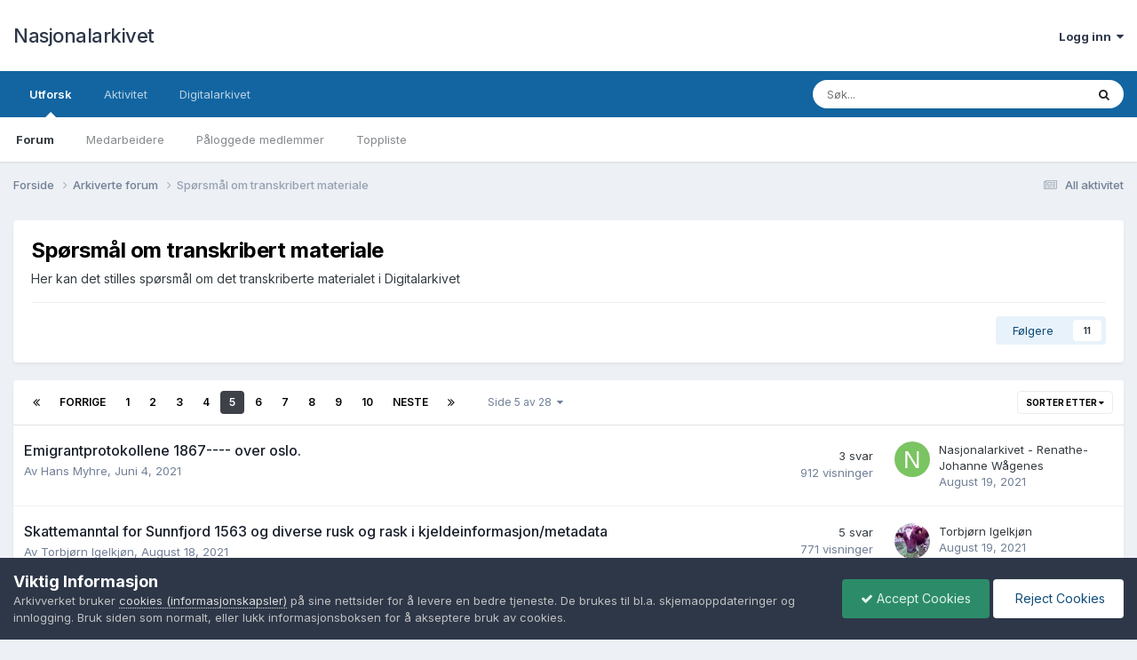

--- FILE ---
content_type: text/html;charset=UTF-8
request_url: https://forum.arkivverket.no/forum/14-sp%C3%B8rsm%C3%A5l-om-transkribert-materiale/page/5/
body_size: 15739
content:
<!DOCTYPE html>
<html lang="nb-NO" dir="ltr">
	<head>
		<meta charset="utf-8">
        
		<title>Spørsmål om transkribert materiale - Side 5 - Nasjonalarkivet</title>
		
			<!-- Google tag (gtag.js) -->
<script async src="https://www.googletagmanager.com/gtag/js?id=G-7XKZE9PNV8"></script>
<script>
  window.dataLayer = window.dataLayer || [];
  function gtag(){dataLayer.push(arguments);}
  gtag('js', new Date());

  gtag('config', 'G-7XKZE9PNV8');
</script>
		
		
		
		

	<meta name="viewport" content="width=device-width, initial-scale=1">


	
	


	<meta name="twitter:card" content="summary" />


	
		<meta name="twitter:site" content="@Riksarkivet" />
	



	
		
	

	
		
			
				<meta name="description" content="Her kan det stilles spørsmål om det transkriberte materialet i Digitalarkivet">
			
		
	

	
		
			
				<meta property="og:title" content="Spørsmål om transkribert materiale">
			
		
	

	
		
			
				<meta property="og:description" content="Her kan det stilles spørsmål om det transkriberte materialet i Digitalarkivet">
			
		
	

	
		
			
				<meta property="og:url" content="https://forum.arkivverket.no/forum/14-sp%C3%B8rsm%C3%A5l-om-transkribert-materiale/page/5/">
			
		
	

	
		
			
				<meta property="og:site_name" content="Nasjonalarkivet">
			
		
	

	
		
			
				<meta property="og:locale" content="nb_NO">
			
		
	


	
		<link rel="canonical" href="https://forum.arkivverket.no/forum/14-sp%C3%B8rsm%C3%A5l-om-transkribert-materiale/page/5/" />
	

	
		<link rel="first" href="https://forum.arkivverket.no/forum/14-sp%C3%B8rsm%C3%A5l-om-transkribert-materiale/" />
	

	
		<link rel="prev" href="https://forum.arkivverket.no/forum/14-sp%C3%B8rsm%C3%A5l-om-transkribert-materiale/page/4/" />
	

	
		<link rel="next" href="https://forum.arkivverket.no/forum/14-sp%C3%B8rsm%C3%A5l-om-transkribert-materiale/page/6/" />
	

	
		<link rel="last" href="https://forum.arkivverket.no/forum/14-sp%C3%B8rsm%C3%A5l-om-transkribert-materiale/page/28/" />
	

<link rel="alternate" type="application/rss+xml" title="Spørsmål om transkribert materiale nyeste emner" href="https://forum.arkivverket.no/forum/14-sp%C3%B8rsm%C3%A5l-om-transkribert-materiale.xml/" />



<link rel="manifest" href="https://forum.arkivverket.no/manifest.webmanifest/">
<meta name="msapplication-config" content="https://forum.arkivverket.no/browserconfig.xml/">
<meta name="msapplication-starturl" content="/">
<meta name="application-name" content="Nasjonalarkivet">
<meta name="apple-mobile-web-app-title" content="Nasjonalarkivet">

	<meta name="theme-color" content="#ffffff">










<link rel="preload" href="//forum.arkivverket.no/applications/core/interface/font/fontawesome-webfont.woff2?v=4.7.0" as="font" crossorigin="anonymous">
		


	<link rel="preconnect" href="https://fonts.googleapis.com">
	<link rel="preconnect" href="https://fonts.gstatic.com" crossorigin>
	
		<link href="https://fonts.googleapis.com/css2?family=Inter:wght@300;400;500;600;700&display=swap" rel="stylesheet">
	



	<link rel='stylesheet' href='https://forum.arkivverket.no/uploads/css_built_1/341e4a57816af3ba440d891ca87450ff_framework.css?v=25e2f890b71767790287' media='all'>

	<link rel='stylesheet' href='https://forum.arkivverket.no/uploads/css_built_1/05e81b71abe4f22d6eb8d1a929494829_responsive.css?v=25e2f890b71767790287' media='all'>

	<link rel='stylesheet' href='https://forum.arkivverket.no/uploads/css_built_1/20446cf2d164adcc029377cb04d43d17_flags.css?v=25e2f890b71767790287' media='all'>

	<link rel='stylesheet' href='https://forum.arkivverket.no/uploads/css_built_1/90eb5adf50a8c640f633d47fd7eb1778_core.css?v=25e2f890b71767790287' media='all'>

	<link rel='stylesheet' href='https://forum.arkivverket.no/uploads/css_built_1/5a0da001ccc2200dc5625c3f3934497d_core_responsive.css?v=25e2f890b71767790287' media='all'>

	<link rel='stylesheet' href='https://forum.arkivverket.no/uploads/css_built_1/62e269ced0fdab7e30e026f1d30ae516_forums.css?v=25e2f890b71767790287' media='all'>

	<link rel='stylesheet' href='https://forum.arkivverket.no/uploads/css_built_1/76e62c573090645fb99a15a363d8620e_forums_responsive.css?v=25e2f890b71767790287' media='all'>





<link rel='stylesheet' href='https://forum.arkivverket.no/uploads/css_built_1/258adbb6e4f3e83cd3b355f84e3fa002_custom.css?v=25e2f890b71767790287' media='all'>




		
		

	</head>
	<body class='ipsApp ipsApp_front ipsJS_none ipsClearfix' data-controller='core.front.core.app' data-message="" data-pageApp='forums' data-pageLocation='front' data-pageModule='forums' data-pageController='forums' data-pageID='14'  >
		
        

        

		<a href='#ipsLayout_mainArea' class='ipsHide' title='Gå til hovedinnholdet på denne siden' accesskey='m'>Gå til innhold</a>
		





		<div id='ipsLayout_header' class='ipsClearfix'>
			<header>
				<div class='ipsLayout_container'>
					

<a href='https://forum.arkivverket.no/' id='elSiteTitle' accesskey='1'>Nasjonalarkivet</a>

					
						

	<ul id='elUserNav' class='ipsList_inline cSignedOut ipsResponsive_showDesktop'>
		
        
		
        
        
            
            <li id='elSignInLink'>
                <a href='https://forum.arkivverket.no/login/' data-ipsMenu-closeOnClick="false" data-ipsMenu id='elUserSignIn'>
                    Logg inn &nbsp;<i class='fa fa-caret-down'></i>
                </a>
                
<div id='elUserSignIn_menu' class='ipsMenu ipsMenu_auto ipsHide'>
	<form accept-charset='utf-8' method='post' action='https://forum.arkivverket.no/login/'>
		<input type="hidden" name="csrfKey" value="2e6b831d51c6fd35522295e4511b3093">
		<input type="hidden" name="ref" value="aHR0cHM6Ly9mb3J1bS5hcmtpdnZlcmtldC5uby9mb3J1bS8xNC1zcCVDMyVCOHJzbSVDMyVBNWwtb20tdHJhbnNrcmliZXJ0LW1hdGVyaWFsZS9wYWdlLzUv">
		<div data-role="loginForm">
			
			
			
				<div class='ipsColumns ipsColumns_noSpacing'>
					<div class='ipsColumn ipsColumn_wide' id='elUserSignIn_internal'>
						
<div class="ipsPad ipsForm ipsForm_vertical">
	<h4 class="ipsType_sectionHead">Logg inn</h4>
	<br><br>
	<ul class='ipsList_reset'>
		<li class="ipsFieldRow ipsFieldRow_noLabel ipsFieldRow_fullWidth">
			
			
				<input type="email" placeholder="E-postadresse" name="auth" autocomplete="email">
			
		</li>
		<li class="ipsFieldRow ipsFieldRow_noLabel ipsFieldRow_fullWidth">
			<input type="password" placeholder="Passord" name="password" autocomplete="current-password">
		</li>
		<li class="ipsFieldRow ipsFieldRow_checkbox ipsClearfix">
			<span class="ipsCustomInput">
				<input type="checkbox" name="remember_me" id="remember_me_checkbox" value="1" checked aria-checked="true">
				<span></span>
			</span>
			<div class="ipsFieldRow_content">
				<label class="ipsFieldRow_label" for="remember_me_checkbox">Husk meg</label>
				<span class="ipsFieldRow_desc">Anbefales ikke for PC/nettbrett/mobil ol. som brukes av mange</span>
			</div>
		</li>
		<li class="ipsFieldRow ipsFieldRow_fullWidth">
			<button type="submit" name="_processLogin" value="usernamepassword" class="ipsButton ipsButton_primary ipsButton_small" id="elSignIn_submit">Logg inn</button>
			
				<p class="ipsType_right ipsType_small">
					
						<a href='https://forum.arkivverket.no/lostpassword/' data-ipsDialog data-ipsDialog-title='Glemt passord?'>
					
					Glemt passord?</a>
				</p>
			
		</li>
	</ul>
</div>
					</div>
					<div class='ipsColumn ipsColumn_wide'>
						<div class='ipsPadding' id='elUserSignIn_external'>
							<div class='ipsAreaBackground_light ipsPadding:half'>
								
								
									<div class='ipsType_center ipsMargin_top:half'>
										

<button type="submit" name="_processLogin" value="22" class='ipsButton ipsButton_verySmall ipsButton_fullWidth ipsSocial ' style="background-color: #000000">
	
		<span class='ipsSocial_icon'>
			
				<img src="https://forum.arkivverket.no/uploads/monthly_2019_06/logo90.png.c5812cc1e6eeff309eace4256c73aec9.png">
			
		</span>
		<span class='ipsSocial_text'>Digitalarkivet</span>
	
</button>
									</div>
								
							</div>
						</div>
					</div>
				</div>
			
		</div>
	</form>
</div>
            </li>
            
        
		
	</ul>

						
<ul class='ipsMobileHamburger ipsList_reset ipsResponsive_hideDesktop'>
	<li data-ipsDrawer data-ipsDrawer-drawerElem='#elMobileDrawer'>
		<a href='#'>
			
			
				
			
			
			
			<i class='fa fa-navicon'></i>
		</a>
	</li>
</ul>
					
				</div>
			</header>
			

	<nav data-controller='core.front.core.navBar' class=' ipsResponsive_showDesktop'>
		<div class='ipsNavBar_primary ipsLayout_container '>
			<ul data-role="primaryNavBar" class='ipsClearfix'>
				


	
		
		
			
		
		<li class='ipsNavBar_active' data-active id='elNavSecondary_1' data-role="navBarItem" data-navApp="core" data-navExt="CustomItem">
			
			
				<a href="https://forum.arkivverket.no"  data-navItem-id="1" data-navDefault>
					Utforsk<span class='ipsNavBar_active__identifier'></span>
				</a>
			
			
				<ul class='ipsNavBar_secondary ' data-role='secondaryNavBar'>
					


	
		
		
			
		
		<li class='ipsNavBar_active' data-active id='elNavSecondary_13' data-role="navBarItem" data-navApp="forums" data-navExt="Forums">
			
			
				<a href="https://forum.arkivverket.no"  data-navItem-id="13" data-navDefault>
					Forum<span class='ipsNavBar_active__identifier'></span>
				</a>
			
			
		</li>
	
	

	
	

	
		
		
		<li  id='elNavSecondary_17' data-role="navBarItem" data-navApp="core" data-navExt="StaffDirectory">
			
			
				<a href="https://forum.arkivverket.no/staff/"  data-navItem-id="17" >
					Medarbeidere<span class='ipsNavBar_active__identifier'></span>
				</a>
			
			
		</li>
	
	

	
	

	
		
		
		<li  id='elNavSecondary_19' data-role="navBarItem" data-navApp="core" data-navExt="OnlineUsers">
			
			
				<a href="https://forum.arkivverket.no/online/"  data-navItem-id="19" >
					Påloggede medlemmer<span class='ipsNavBar_active__identifier'></span>
				</a>
			
			
		</li>
	
	

	
		
		
		<li  id='elNavSecondary_21' data-role="navBarItem" data-navApp="core" data-navExt="Leaderboard">
			
			
				<a href="https://forum.arkivverket.no/leaderboard/"  data-navItem-id="21" >
					Toppliste<span class='ipsNavBar_active__identifier'></span>
				</a>
			
			
		</li>
	
	

					<li class='ipsHide' id='elNavigationMore_1' data-role='navMore'>
						<a href='#' data-ipsMenu data-ipsMenu-appendTo='#elNavigationMore_1' id='elNavigationMore_1_dropdown'>Mer <i class='fa fa-caret-down'></i></a>
						<ul class='ipsHide ipsMenu ipsMenu_auto' id='elNavigationMore_1_dropdown_menu' data-role='moreDropdown'></ul>
					</li>
				</ul>
			
		</li>
	
	

	
		
		
		<li  id='elNavSecondary_2' data-role="navBarItem" data-navApp="core" data-navExt="CustomItem">
			
			
				<a href="https://forum.arkivverket.no/discover/"  data-navItem-id="2" >
					Aktivitet<span class='ipsNavBar_active__identifier'></span>
				</a>
			
			
				<ul class='ipsNavBar_secondary ipsHide' data-role='secondaryNavBar'>
					


	
		
		
		<li  id='elNavSecondary_3' data-role="navBarItem" data-navApp="core" data-navExt="AllActivity">
			
			
				<a href="https://forum.arkivverket.no/discover/"  data-navItem-id="3" >
					All aktivitet<span class='ipsNavBar_active__identifier'></span>
				</a>
			
			
		</li>
	
	

	
	

	
	

	
	

	
		
		
		<li  id='elNavSecondary_11' data-role="navBarItem" data-navApp="core" data-navExt="Search">
			
			
				<a href="https://forum.arkivverket.no/search/"  data-navItem-id="11" >
					Søk<span class='ipsNavBar_active__identifier'></span>
				</a>
			
			
		</li>
	
	

					<li class='ipsHide' id='elNavigationMore_2' data-role='navMore'>
						<a href='#' data-ipsMenu data-ipsMenu-appendTo='#elNavigationMore_2' id='elNavigationMore_2_dropdown'>Mer <i class='fa fa-caret-down'></i></a>
						<ul class='ipsHide ipsMenu ipsMenu_auto' id='elNavigationMore_2_dropdown_menu' data-role='moreDropdown'></ul>
					</li>
				</ul>
			
		</li>
	
	

	
		
		
		<li  id='elNavSecondary_25' data-role="navBarItem" data-navApp="core" data-navExt="CustomItem">
			
			
				<a href="https://www.digitalarkivet.no"  data-navItem-id="25" >
					Digitalarkivet<span class='ipsNavBar_active__identifier'></span>
				</a>
			
			
				<ul class='ipsNavBar_secondary ipsHide' data-role='secondaryNavBar'>
					


	
		
		
		<li  id='elNavSecondary_33' data-role="navBarItem" data-navApp="core" data-navExt="CustomItem">
			
			
				<a href="https://www.digitalarkivet.no"  data-navItem-id="33" >
					Digitalarkivet<span class='ipsNavBar_active__identifier'></span>
				</a>
			
			
		</li>
	
	

	
		
		
		<li  id='elNavSecondary_31' data-role="navBarItem" data-navApp="core" data-navExt="CustomItem">
			
			
				<a href="https://media.digitalarkivet.no"  data-navItem-id="31" >
					Skanna arkiver<span class='ipsNavBar_active__identifier'></span>
				</a>
			
			
		</li>
	
	

					<li class='ipsHide' id='elNavigationMore_25' data-role='navMore'>
						<a href='#' data-ipsMenu data-ipsMenu-appendTo='#elNavigationMore_25' id='elNavigationMore_25_dropdown'>Mer <i class='fa fa-caret-down'></i></a>
						<ul class='ipsHide ipsMenu ipsMenu_auto' id='elNavigationMore_25_dropdown_menu' data-role='moreDropdown'></ul>
					</li>
				</ul>
			
		</li>
	
	

	
	

	
	

				<li class='ipsHide' id='elNavigationMore' data-role='navMore'>
					<a href='#' data-ipsMenu data-ipsMenu-appendTo='#elNavigationMore' id='elNavigationMore_dropdown'>Mer</a>
					<ul class='ipsNavBar_secondary ipsHide' data-role='secondaryNavBar'>
						<li class='ipsHide' id='elNavigationMore_more' data-role='navMore'>
							<a href='#' data-ipsMenu data-ipsMenu-appendTo='#elNavigationMore_more' id='elNavigationMore_more_dropdown'>Mer <i class='fa fa-caret-down'></i></a>
							<ul class='ipsHide ipsMenu ipsMenu_auto' id='elNavigationMore_more_dropdown_menu' data-role='moreDropdown'></ul>
						</li>
					</ul>
				</li>
			</ul>
			

	<div id="elSearchWrapper">
		<div id='elSearch' data-controller="core.front.core.quickSearch">
			<form accept-charset='utf-8' action='//forum.arkivverket.no/search/?do=quicksearch' method='post'>
                <input type='search' id='elSearchField' placeholder='Søk...' name='q' autocomplete='off' aria-label='Søk'>
                <details class='cSearchFilter'>
                    <summary class='cSearchFilter__text'></summary>
                    <ul class='cSearchFilter__menu'>
                        
                        <li><label><input type="radio" name="type" value="all" ><span class='cSearchFilter__menuText'>Alle steder</span></label></li>
                        
                            
                                <li><label><input type="radio" name="type" value='contextual_{&quot;type&quot;:&quot;forums_topic&quot;,&quot;nodes&quot;:14}' checked><span class='cSearchFilter__menuText'>This Forum</span></label></li>
                            
                        
                        
                            <li><label><input type="radio" name="type" value="forums_topic"><span class='cSearchFilter__menuText'>Emner</span></label></li>
                        
                    </ul>
                </details>
				<button class='cSearchSubmit' type="submit" aria-label='Søk'><i class="fa fa-search"></i></button>
			</form>
		</div>
	</div>

		</div>
	</nav>

			
<ul id='elMobileNav' class='ipsResponsive_hideDesktop' data-controller='core.front.core.mobileNav'>
	
		
			
			
				
					<li id='elMobileBreadcrumb'>
						<a href='https://forum.arkivverket.no/forum/71-arkiverte-forum/'>
							<span>Arkiverte forum</span>
						</a>
					</li>
				
				
			
				
				
			
		
	
	
	
	<li >
		<a data-action="defaultStream" href='https://forum.arkivverket.no/discover/'><i class="fa fa-newspaper-o" aria-hidden="true"></i></a>
	</li>

	

	
		<li class='ipsJS_show'>
			<a href='https://forum.arkivverket.no/search/'><i class='fa fa-search'></i></a>
		</li>
	
</ul>
		</div>
		<main id='ipsLayout_body' class='ipsLayout_container'>
			<div id='ipsLayout_contentArea'>
				<div id='ipsLayout_contentWrapper'>
					
<nav class='ipsBreadcrumb ipsBreadcrumb_top ipsFaded_withHover'>
	

	<ul class='ipsList_inline ipsPos_right'>
		
		<li >
			<a data-action="defaultStream" class='ipsType_light '  href='https://forum.arkivverket.no/discover/'><i class="fa fa-newspaper-o" aria-hidden="true"></i> <span>All aktivitet</span></a>
		</li>
		
	</ul>

	<ul data-role="breadcrumbList">
		<li>
			<a title="Forside" href='https://forum.arkivverket.no/'>
				<span>Forside <i class='fa fa-angle-right'></i></span>
			</a>
		</li>
		
		
			<li>
				
					<a href='https://forum.arkivverket.no/forum/71-arkiverte-forum/'>
						<span>Arkiverte forum <i class='fa fa-angle-right' aria-hidden="true"></i></span>
					</a>
				
			</li>
		
			<li>
				
					Spørsmål om transkribert materiale
				
			</li>
		
	</ul>
</nav>
					
					<div id='ipsLayout_mainArea'>
						
						
						
						

	




						




	
	<div class="ipsPageHeader  ipsBox ipsResponsive_pull ipsPadding ipsClearfix" >
		<header>
			
			<h1 class="ipsType_pageTitle">Spørsmål om transkribert materiale</h1>
			
				



<div class='ipsType_richText ipsType_normal' data-controller='core.front.core.lightboxedImages' >
<p>Her kan det stilles spørsmål om det transkriberte materialet i Digitalarkivet</p>
</div>

			
			
			
				<hr class='ipsHr ipsResponsive_hidePhone' />
				<div class='ipsClearfix ipsResponsive_hidePhone'>
					<div class='ipsPos_right'>
                        
                        

<div data-followApp='forums' data-followArea='forum' data-followID='14' data-controller='core.front.core.followButton'>
	

	<a href='https://forum.arkivverket.no/login/' rel="nofollow" class="ipsFollow ipsPos_middle ipsButton ipsButton_light ipsButton_verySmall " data-role="followButton" data-ipsTooltip title='Logg inn for å følge dette'>
		<span>Følgere</span>
		<span class='ipsCommentCount'>11</span>
	</a>

</div>
                    </div>
				</div>
			
		</header>
	</div>
	
	

<div data-controller='forums.front.forum.forumPage'>
	<ul class="ipsToolList ipsToolList_horizontal ipsSpacer_both">
		






	</ul>
	
<div class='ipsBox ipsResponsive_pull' data-baseurl='https://forum.arkivverket.no/forum/14-sp%C3%B8rsm%C3%A5l-om-transkribert-materiale/page/5/' data-resort='listResort' data-tableID='topics'  data-controller='core.global.core.table'>
	
		<h2 class='ipsType_sectionTitle ipsHide ipsType_medium ipsType_reset ipsClear'>676 emner i kategorien</h2>
	

	
	<div class="ipsButtonBar ipsPad_half ipsClearfix ipsClear">
		

		<ul class="ipsButtonRow ipsPos_right ipsClearfix">
			
				<li>
					<a href="#elSortByMenu_menu" id="elSortByMenu_e1402c4d15200cfcc7fafb64b185affc" data-role='sortButton' data-ipsMenu data-ipsMenu-activeClass="ipsButtonRow_active" data-ipsMenu-selectable="radio">Sorter etter <i class="fa fa-caret-down"></i></a>
					<ul class="ipsMenu ipsMenu_auto ipsMenu_withStem ipsMenu_selectable ipsHide" id="elSortByMenu_e1402c4d15200cfcc7fafb64b185affc_menu">
						
						
							<li class="ipsMenu_item ipsMenu_itemChecked" data-ipsMenuValue="last_post" data-sortDirection='desc'><a href="https://forum.arkivverket.no/forum/14-sp%C3%B8rsm%C3%A5l-om-transkribert-materiale/?sortby=last_post&amp;sortdirection=desc" rel="nofollow">Nylig oppdatert</a></li>
						
							<li class="ipsMenu_item " data-ipsMenuValue="title" data-sortDirection='asc'><a href="https://forum.arkivverket.no/forum/14-sp%C3%B8rsm%C3%A5l-om-transkribert-materiale/?sortby=title&amp;sortdirection=asc" rel="nofollow">Tittel</a></li>
						
							<li class="ipsMenu_item " data-ipsMenuValue="start_date" data-sortDirection='desc'><a href="https://forum.arkivverket.no/forum/14-sp%C3%B8rsm%C3%A5l-om-transkribert-materiale/?sortby=start_date&amp;sortdirection=desc" rel="nofollow">Startdato</a></li>
						
							<li class="ipsMenu_item " data-ipsMenuValue="views" data-sortDirection='desc'><a href="https://forum.arkivverket.no/forum/14-sp%C3%B8rsm%C3%A5l-om-transkribert-materiale/?sortby=views&amp;sortdirection=desc" rel="nofollow">Mest vist</a></li>
						
							<li class="ipsMenu_item " data-ipsMenuValue="posts" data-sortDirection='desc'><a href="https://forum.arkivverket.no/forum/14-sp%C3%B8rsm%C3%A5l-om-transkribert-materiale/?sortby=posts&amp;sortdirection=desc" rel="nofollow">Flest svar</a></li>
						
						
							<li class="ipsMenu_item " data-noSelect="true">
								<a href='https://forum.arkivverket.no/forum/14-sp%C3%B8rsm%C3%A5l-om-transkribert-materiale/page/5/?advancedSearchForm=1&amp;sortby=forums_topics.last_post&amp;sortdirection=DESC' rel="nofollow" data-ipsDialog data-ipsDialog-title='Egen sortering'>Egendefinert</a>
							</li>
						
					</ul>
				</li>
			
				
		</ul>
		


		<div data-role="tablePagination" >
			


	
	<ul class='ipsPagination' id='elPagination_c59642a44a708d4eea3f3f6beef82f72_1432487727' data-ipsPagination-seoPagination='true' data-pages='28' data-ipsPagination  data-ipsPagination-pages="28" data-ipsPagination-perPage='25'>
		
			
				<li class='ipsPagination_first'><a href='https://forum.arkivverket.no/forum/14-sp%C3%B8rsm%C3%A5l-om-transkribert-materiale/' rel="first" data-page='1' data-ipsTooltip title='Første side'><i class='fa fa-angle-double-left'></i></a></li>
				<li class='ipsPagination_prev'><a href='https://forum.arkivverket.no/forum/14-sp%C3%B8rsm%C3%A5l-om-transkribert-materiale/page/4/' rel="prev" data-page='4' data-ipsTooltip title='Forrige side'>Forrige</a></li>
				
					<li class='ipsPagination_page'><a href='https://forum.arkivverket.no/forum/14-sp%C3%B8rsm%C3%A5l-om-transkribert-materiale/' data-page='1'>1</a></li>
				
					<li class='ipsPagination_page'><a href='https://forum.arkivverket.no/forum/14-sp%C3%B8rsm%C3%A5l-om-transkribert-materiale/page/2/' data-page='2'>2</a></li>
				
					<li class='ipsPagination_page'><a href='https://forum.arkivverket.no/forum/14-sp%C3%B8rsm%C3%A5l-om-transkribert-materiale/page/3/' data-page='3'>3</a></li>
				
					<li class='ipsPagination_page'><a href='https://forum.arkivverket.no/forum/14-sp%C3%B8rsm%C3%A5l-om-transkribert-materiale/page/4/' data-page='4'>4</a></li>
				
			
			<li class='ipsPagination_page ipsPagination_active'><a href='https://forum.arkivverket.no/forum/14-sp%C3%B8rsm%C3%A5l-om-transkribert-materiale/page/5/' data-page='5'>5</a></li>
			
				
					<li class='ipsPagination_page'><a href='https://forum.arkivverket.no/forum/14-sp%C3%B8rsm%C3%A5l-om-transkribert-materiale/page/6/' data-page='6'>6</a></li>
				
					<li class='ipsPagination_page'><a href='https://forum.arkivverket.no/forum/14-sp%C3%B8rsm%C3%A5l-om-transkribert-materiale/page/7/' data-page='7'>7</a></li>
				
					<li class='ipsPagination_page'><a href='https://forum.arkivverket.no/forum/14-sp%C3%B8rsm%C3%A5l-om-transkribert-materiale/page/8/' data-page='8'>8</a></li>
				
					<li class='ipsPagination_page'><a href='https://forum.arkivverket.no/forum/14-sp%C3%B8rsm%C3%A5l-om-transkribert-materiale/page/9/' data-page='9'>9</a></li>
				
					<li class='ipsPagination_page'><a href='https://forum.arkivverket.no/forum/14-sp%C3%B8rsm%C3%A5l-om-transkribert-materiale/page/10/' data-page='10'>10</a></li>
				
				<li class='ipsPagination_next'><a href='https://forum.arkivverket.no/forum/14-sp%C3%B8rsm%C3%A5l-om-transkribert-materiale/page/6/' rel="next" data-page='6' data-ipsTooltip title='Neste side'>Neste</a></li>
				<li class='ipsPagination_last'><a href='https://forum.arkivverket.no/forum/14-sp%C3%B8rsm%C3%A5l-om-transkribert-materiale/page/28/' rel="last" data-page='28' data-ipsTooltip title='Siste side'><i class='fa fa-angle-double-right'></i></a></li>
			
			
				<li class='ipsPagination_pageJump'>
					<a href='#' data-ipsMenu data-ipsMenu-closeOnClick='false' data-ipsMenu-appendTo='#elPagination_c59642a44a708d4eea3f3f6beef82f72_1432487727' id='elPagination_c59642a44a708d4eea3f3f6beef82f72_1432487727_jump'>Side 5 av 28 &nbsp;<i class='fa fa-caret-down'></i></a>
					<div class='ipsMenu ipsMenu_narrow ipsPadding ipsHide' id='elPagination_c59642a44a708d4eea3f3f6beef82f72_1432487727_jump_menu'>
						<form accept-charset='utf-8' method='post' action='https://forum.arkivverket.no/forum/14-sp%C3%B8rsm%C3%A5l-om-transkribert-materiale/' data-role="pageJump" data-baseUrl='#'>
							<ul class='ipsForm ipsForm_horizontal'>
								<li class='ipsFieldRow'>
									<input type='number' min='1' max='28' placeholder='Sidenummer' class='ipsField_fullWidth' name='page'>
								</li>
								<li class='ipsFieldRow ipsFieldRow_fullWidth'>
									<input type='submit' class='ipsButton_fullWidth ipsButton ipsButton_verySmall ipsButton_primary' value='Gå'>
								</li>
							</ul>
						</form>
					</div>
				</li>
			
		
	</ul>

		</div>
	</div>
	
	
		
			<ol class='ipsClear ipsDataList cForumTopicTable  cTopicList ' id='elTable_e1402c4d15200cfcc7fafb64b185affc' data-role="tableRows">
				


	
	

	
	

	
	

	
	

	
	

	
	

	
	

	
	

	
	

	
	

	
	

	
	

	
	

	
	

	
	

	
	

	
	

	
	

	
	

	
	

	
	

	
	

	
	

	
	

	
	


	
	
		
		
		
		
			<li class="ipsDataItem ipsDataItem_responsivePhoto     " data-rowID='274412' data-location='' data-controller='forums.front.forum.topicRow'>
				
				<div class='ipsDataItem_main'>
					
					<h4 class='ipsDataItem_title ipsContained_container'>
						
						
						
						

						
						
						
										
												

						<span class='ipsType_break ipsContained'>
							<a href='https://forum.arkivverket.no/topic/274412-emigrantprotokollene-1867-over-oslo/' class='' title='Emigrantprotokollene 1867---- over oslo. '  data-ipsHover data-ipsHover-target='https://forum.arkivverket.no/topic/274412-emigrantprotokollene-1867-over-oslo/?preview=1' data-ipsHover-timeout='1.5'>
								<span>
									Emigrantprotokollene 1867---- over oslo.
								</span>
							</a>
						</span>
						
					</h4>
					<span data-role="activeUsers"></span>
					<div class='ipsDataItem_meta ipsType_reset ipsType_light ipsType_blendLinks'>
						<span>
							Av <span itemprop='name'>


Hans  Myhre</span>,
						</span><time datetime='2021-06-04T15:46:20Z' title='06/04/21 15:46' data-short='4 år'>Juni 4, 2021	</time>
						
						
					</div>
				</div>
				<ul class='ipsDataItem_stats'>
					
					
						<li  data-statType='forums_comments'>
						    
							<span class='ipsDataItem_stats_number'>3</span>
							<span class='ipsDataItem_stats_type'>svar</span>
						    
							
						</li>
					
						<li class='ipsType_light' data-statType='num_views'>
						    
							<span class='ipsDataItem_stats_number'>912</span>
							<span class='ipsDataItem_stats_type'> visninger</span>
						    
							
						</li>
					
				</ul>
				<ul class='ipsDataItem_lastPoster ipsDataItem_withPhoto ipsType_blendLinks'>
					<li>
						
							

	<span class='ipsUserPhoto ipsUserPhoto_tiny '>
		<img src='data:image/svg+xml,%3Csvg%20xmlns%3D%22http%3A%2F%2Fwww.w3.org%2F2000%2Fsvg%22%20viewBox%3D%220%200%201024%201024%22%20style%3D%22background%3A%237bc462%22%3E%3Cg%3E%3Ctext%20text-anchor%3D%22middle%22%20dy%3D%22.35em%22%20x%3D%22512%22%20y%3D%22512%22%20fill%3D%22%23ffffff%22%20font-size%3D%22700%22%20font-family%3D%22-apple-system%2C%20BlinkMacSystemFont%2C%20Roboto%2C%20Helvetica%2C%20Arial%2C%20sans-serif%22%3EN%3C%2Ftext%3E%3C%2Fg%3E%3C%2Fsvg%3E' alt='Nasjonalarkivet - Renathe-Johanne Wågenes' loading="lazy">
	</span>

						
					</li>
					<li>
						
							
								


Nasjonalarkivet - Renathe-Johanne Wågenes
							
						
					</li>
					<li class="ipsType_light">
						<a href='https://forum.arkivverket.no/topic/274412-emigrantprotokollene-1867-over-oslo/' title='Go to last post' class='ipsType_blendLinks'>
							<time datetime='2021-08-19T16:16:09Z' title='08/19/21 16:16' data-short='4 år'>August 19, 2021	</time>
						</a>
					</li>
				</ul>
				
			</li>
		
	
		
		
		
		
			<li class="ipsDataItem ipsDataItem_responsivePhoto     " data-rowID='278416' data-location='' data-controller='forums.front.forum.topicRow'>
				
				<div class='ipsDataItem_main'>
					
					<h4 class='ipsDataItem_title ipsContained_container'>
						
						
						
						

						
						
						
										
												

						<span class='ipsType_break ipsContained'>
							<a href='https://forum.arkivverket.no/topic/278416-skattemanntal-for-sunnfjord-1563-og-diverse-rusk-og-rask-i-kjeldeinformasjonmetadata/' class='' title='Skattemanntal for Sunnfjord 1563 og diverse rusk og rask i kjeldeinformasjon/metadata '  data-ipsHover data-ipsHover-target='https://forum.arkivverket.no/topic/278416-skattemanntal-for-sunnfjord-1563-og-diverse-rusk-og-rask-i-kjeldeinformasjonmetadata/?preview=1' data-ipsHover-timeout='1.5'>
								<span>
									Skattemanntal for Sunnfjord 1563 og diverse rusk og rask i kjeldeinformasjon/metadata
								</span>
							</a>
						</span>
						
					</h4>
					<span data-role="activeUsers"></span>
					<div class='ipsDataItem_meta ipsType_reset ipsType_light ipsType_blendLinks'>
						<span>
							Av <span itemprop='name'>


Torbjørn Igelkjøn</span>,
						</span><time datetime='2021-08-18T18:26:00Z' title='08/18/21 18:26' data-short='4 år'>August 18, 2021	</time>
						
						
					</div>
				</div>
				<ul class='ipsDataItem_stats'>
					
					
						<li  data-statType='forums_comments'>
						    
							<span class='ipsDataItem_stats_number'>5</span>
							<span class='ipsDataItem_stats_type'>svar</span>
						    
							
						</li>
					
						<li class='ipsType_light' data-statType='num_views'>
						    
							<span class='ipsDataItem_stats_number'>771</span>
							<span class='ipsDataItem_stats_type'> visninger</span>
						    
							
						</li>
					
				</ul>
				<ul class='ipsDataItem_lastPoster ipsDataItem_withPhoto ipsType_blendLinks'>
					<li>
						
							

	<span class='ipsUserPhoto ipsUserPhoto_tiny '>
		<img src='https://forum.arkivverket.no/uploads/profile/photo-77.jpg' alt='Torbjørn Igelkjøn' loading="lazy">
	</span>

						
					</li>
					<li>
						
							
								


Torbjørn Igelkjøn
							
						
					</li>
					<li class="ipsType_light">
						<a href='https://forum.arkivverket.no/topic/278416-skattemanntal-for-sunnfjord-1563-og-diverse-rusk-og-rask-i-kjeldeinformasjonmetadata/' title='Go to last post' class='ipsType_blendLinks'>
							<time datetime='2021-08-19T04:00:13Z' title='08/19/21 04:00' data-short='4 år'>August 19, 2021	</time>
						</a>
					</li>
				</ul>
				
			</li>
		
	
		
		
		
		
			<li class="ipsDataItem ipsDataItem_responsivePhoto     " data-rowID='275191' data-location='' data-controller='forums.front.forum.topicRow'>
				
				<div class='ipsDataItem_main'>
					
					<h4 class='ipsDataItem_title ipsContained_container'>
						
						
						
						

						
						
						
										
												

						<span class='ipsType_break ipsContained'>
							<a href='https://forum.arkivverket.no/topic/275191-f%C3%B8dt-d%C3%B8ypte-pluss-ft-1870/' class='' title='Født døypte pluss FT 1870 '  data-ipsHover data-ipsHover-target='https://forum.arkivverket.no/topic/275191-f%C3%B8dt-d%C3%B8ypte-pluss-ft-1870/?preview=1' data-ipsHover-timeout='1.5'>
								<span>
									Født døypte pluss FT 1870
								</span>
							</a>
						</span>
						
					</h4>
					<span data-role="activeUsers"></span>
					<div class='ipsDataItem_meta ipsType_reset ipsType_light ipsType_blendLinks'>
						<span>
							Av <span itemprop='name'>


Jon Sværen</span>,
						</span><time datetime='2021-06-20T19:33:43Z' title='06/20/21 19:33' data-short='4 år'>Juni 20, 2021	</time>
						
						
							&nbsp;&nbsp;
							


	
		<ul class='ipsTags ipsTags_inline ipsList_inline  ipsGap:1 ipsGap_row:0'>
			
				
					
						

<li >
	
	<a href="https://forum.arkivverket.no/tags/fungerar%20ikkje/" class='ipsTag' title="Find annet innhold som er merket med fungerar ikkje" rel="tag" data-tag-label="fungerar ikkje"><span>fungerar ikkje</span></a>
	
</li>
					
				
			
			
		</ul>
	

						
					</div>
				</div>
				<ul class='ipsDataItem_stats'>
					
					
						<li  data-statType='forums_comments'>
						    
							<span class='ipsDataItem_stats_number'>22</span>
							<span class='ipsDataItem_stats_type'>svar</span>
						    
							
						</li>
					
						<li class='ipsType_light' data-statType='num_views'>
						    
							<span class='ipsDataItem_stats_number'>1.6k</span>
							<span class='ipsDataItem_stats_type'> visninger</span>
						    
							
						</li>
					
				</ul>
				<ul class='ipsDataItem_lastPoster ipsDataItem_withPhoto ipsType_blendLinks'>
					<li>
						
							

	<span class='ipsUserPhoto ipsUserPhoto_tiny '>
		<img src='https://forum.arkivverket.no/uploads/profile/photo-77.jpg' alt='Torbjørn Igelkjøn' loading="lazy">
	</span>

						
					</li>
					<li>
						
							
								


Torbjørn Igelkjøn
							
						
					</li>
					<li class="ipsType_light">
						<a href='https://forum.arkivverket.no/topic/275191-f%C3%B8dt-d%C3%B8ypte-pluss-ft-1870/' title='Go to last post' class='ipsType_blendLinks'>
							<time datetime='2021-08-18T21:17:54Z' title='08/18/21 21:17' data-short='4 år'>August 18, 2021	</time>
						</a>
					</li>
				</ul>
				
			</li>
		
	
		
		
		
		
			<li class="ipsDataItem ipsDataItem_responsivePhoto     " data-rowID='272432' data-location='' data-controller='forums.front.forum.topicRow'>
				
				<div class='ipsDataItem_main'>
					
					<h4 class='ipsDataItem_title ipsContained_container'>
						
						
						
						

						
						
						
										
												

						<span class='ipsType_break ipsContained'>
							<a href='https://forum.arkivverket.no/topic/272432-gressvik-kirkeb%C3%B8ker/' class='' title='Gressvik kirkebøker '  data-ipsHover data-ipsHover-target='https://forum.arkivverket.no/topic/272432-gressvik-kirkeb%C3%B8ker/?preview=1' data-ipsHover-timeout='1.5'>
								<span>
									Gressvik kirkebøker
								</span>
							</a>
						</span>
						
					</h4>
					<span data-role="activeUsers"></span>
					<div class='ipsDataItem_meta ipsType_reset ipsType_light ipsType_blendLinks'>
						<span>
							Av <span itemprop='name'>


Anne Erichsdatter</span>,
						</span><time datetime='2021-05-01T14:30:36Z' title='05/01/21 14:30' data-short='4 år'>Mai 1, 2021	</time>
						
						
					</div>
				</div>
				<ul class='ipsDataItem_stats'>
					
					
						<li  data-statType='forums_comments'>
						    
							<span class='ipsDataItem_stats_number'>1</span>
							<span class='ipsDataItem_stats_type'>svar</span>
						    
							
						</li>
					
						<li class='ipsType_light' data-statType='num_views'>
						    
							<span class='ipsDataItem_stats_number'>813</span>
							<span class='ipsDataItem_stats_type'> visninger</span>
						    
							
						</li>
					
				</ul>
				<ul class='ipsDataItem_lastPoster ipsDataItem_withPhoto ipsType_blendLinks'>
					<li>
						
							

	<span class='ipsUserPhoto ipsUserPhoto_tiny '>
		<img src='data:image/svg+xml,%3Csvg%20xmlns%3D%22http%3A%2F%2Fwww.w3.org%2F2000%2Fsvg%22%20viewBox%3D%220%200%201024%201024%22%20style%3D%22background%3A%237bc462%22%3E%3Cg%3E%3Ctext%20text-anchor%3D%22middle%22%20dy%3D%22.35em%22%20x%3D%22512%22%20y%3D%22512%22%20fill%3D%22%23ffffff%22%20font-size%3D%22700%22%20font-family%3D%22-apple-system%2C%20BlinkMacSystemFont%2C%20Roboto%2C%20Helvetica%2C%20Arial%2C%20sans-serif%22%3EN%3C%2Ftext%3E%3C%2Fg%3E%3C%2Fsvg%3E' alt='Nasjonalarkivet - Renathe-Johanne Wågenes' loading="lazy">
	</span>

						
					</li>
					<li>
						
							
								


Nasjonalarkivet - Renathe-Johanne Wågenes
							
						
					</li>
					<li class="ipsType_light">
						<a href='https://forum.arkivverket.no/topic/272432-gressvik-kirkeb%C3%B8ker/' title='Go to last post' class='ipsType_blendLinks'>
							<time datetime='2021-08-18T06:07:20Z' title='08/18/21 06:07' data-short='4 år'>August 18, 2021	</time>
						</a>
					</li>
				</ul>
				
			</li>
		
	
		
		
		
		
			<li class="ipsDataItem ipsDataItem_responsivePhoto     " data-rowID='276487' data-location='' data-controller='forums.front.forum.topicRow'>
				
				<div class='ipsDataItem_main'>
					
					<h4 class='ipsDataItem_title ipsContained_container'>
						
						
						
						

						
						
						
										
												

						<span class='ipsType_break ipsContained'>
							<a href='https://forum.arkivverket.no/topic/276487-emigrantprotokoller-over-oslo/' class='' title='Emigrantprotokoller over Oslo '  data-ipsHover data-ipsHover-target='https://forum.arkivverket.no/topic/276487-emigrantprotokoller-over-oslo/?preview=1' data-ipsHover-timeout='1.5'>
								<span>
									Emigrantprotokoller over Oslo
								</span>
							</a>
						</span>
						
					</h4>
					<span data-role="activeUsers"></span>
					<div class='ipsDataItem_meta ipsType_reset ipsType_light ipsType_blendLinks'>
						<span>
							Av <span itemprop='name'>


Hans  Myhre</span>,
						</span><time datetime='2021-07-14T13:29:44Z' title='07/14/21 13:29' data-short='4 år'>Juli 14, 2021	</time>
						
						
					</div>
				</div>
				<ul class='ipsDataItem_stats'>
					
					
						<li  data-statType='forums_comments'>
						    
							<span class='ipsDataItem_stats_number'>2</span>
							<span class='ipsDataItem_stats_type'>svar</span>
						    
							
						</li>
					
						<li class='ipsType_light' data-statType='num_views'>
						    
							<span class='ipsDataItem_stats_number'>756</span>
							<span class='ipsDataItem_stats_type'> visninger</span>
						    
							
						</li>
					
				</ul>
				<ul class='ipsDataItem_lastPoster ipsDataItem_withPhoto ipsType_blendLinks'>
					<li>
						
							

	<span class='ipsUserPhoto ipsUserPhoto_tiny '>
		<img src='data:image/svg+xml,%3Csvg%20xmlns%3D%22http%3A%2F%2Fwww.w3.org%2F2000%2Fsvg%22%20viewBox%3D%220%200%201024%201024%22%20style%3D%22background%3A%237bc462%22%3E%3Cg%3E%3Ctext%20text-anchor%3D%22middle%22%20dy%3D%22.35em%22%20x%3D%22512%22%20y%3D%22512%22%20fill%3D%22%23ffffff%22%20font-size%3D%22700%22%20font-family%3D%22-apple-system%2C%20BlinkMacSystemFont%2C%20Roboto%2C%20Helvetica%2C%20Arial%2C%20sans-serif%22%3EN%3C%2Ftext%3E%3C%2Fg%3E%3C%2Fsvg%3E' alt='Nasjonalarkivet - Renathe-Johanne Wågenes' loading="lazy">
	</span>

						
					</li>
					<li>
						
							
								


Nasjonalarkivet - Renathe-Johanne Wågenes
							
						
					</li>
					<li class="ipsType_light">
						<a href='https://forum.arkivverket.no/topic/276487-emigrantprotokoller-over-oslo/' title='Go to last post' class='ipsType_blendLinks'>
							<time datetime='2021-08-18T05:55:25Z' title='08/18/21 05:55' data-short='4 år'>August 18, 2021	</time>
						</a>
					</li>
				</ul>
				
			</li>
		
	
		
		
		
		
			<li class="ipsDataItem ipsDataItem_responsivePhoto     " data-rowID='259549' data-location='' data-controller='forums.front.forum.topicRow'>
				
				<div class='ipsDataItem_main'>
					
					<h4 class='ipsDataItem_title ipsContained_container'>
						
						
						
						

						
						
						
										
												

						<span class='ipsType_break ipsContained'>
							<a href='https://forum.arkivverket.no/topic/259549-teknisk-feil-amf-f%C3%B8dte-og-d%C3%B8pte-sandviken-bergen-1914-1925/' class='' title='Teknisk feil? AMF - Fødte og døpte, Sandviken, Bergen 1914-1925 '  data-ipsHover data-ipsHover-target='https://forum.arkivverket.no/topic/259549-teknisk-feil-amf-f%C3%B8dte-og-d%C3%B8pte-sandviken-bergen-1914-1925/?preview=1' data-ipsHover-timeout='1.5'>
								<span>
									Teknisk feil? AMF - Fødte og døpte, Sandviken, Bergen 1914-1925
								</span>
							</a>
						</span>
						
					</h4>
					<span data-role="activeUsers"></span>
					<div class='ipsDataItem_meta ipsType_reset ipsType_light ipsType_blendLinks'>
						<span>
							Av <span itemprop='name'>


Ola ΗjeIen</span>,
						</span><time datetime='2020-11-14T18:12:44Z' title='11/14/20 18:12' data-short='5 år'>November 14, 2020	</time>
						
						
					</div>
				</div>
				<ul class='ipsDataItem_stats'>
					
					
						<li  data-statType='forums_comments'>
						    
							<span class='ipsDataItem_stats_number'>5</span>
							<span class='ipsDataItem_stats_type'>svar</span>
						    
							
						</li>
					
						<li class='ipsType_light' data-statType='num_views'>
						    
							<span class='ipsDataItem_stats_number'>1.1k</span>
							<span class='ipsDataItem_stats_type'> visninger</span>
						    
							
						</li>
					
				</ul>
				<ul class='ipsDataItem_lastPoster ipsDataItem_withPhoto ipsType_blendLinks'>
					<li>
						
							

	<span class='ipsUserPhoto ipsUserPhoto_tiny '>
		<img src='https://forum.arkivverket.no/uploads/monthly_2019_01/meg_selv.thumb.jpg.f9913db83cda407d427abf2b515ec52f.jpg' alt='Ketil Rolland Hansen' loading="lazy">
	</span>

						
					</li>
					<li>
						
							
								


Ketil Rolland Hansen
							
						
					</li>
					<li class="ipsType_light">
						<a href='https://forum.arkivverket.no/topic/259549-teknisk-feil-amf-f%C3%B8dte-og-d%C3%B8pte-sandviken-bergen-1914-1925/' title='Go to last post' class='ipsType_blendLinks'>
							<time datetime='2021-08-17T08:35:02Z' title='08/17/21 08:35' data-short='4 år'>August 17, 2021	</time>
						</a>
					</li>
				</ul>
				
			</li>
		
	
		
		
		
		
			<li class="ipsDataItem ipsDataItem_responsivePhoto     " data-rowID='278101' data-location='' data-controller='forums.front.forum.topicRow'>
				
				<div class='ipsDataItem_main'>
					
					<h4 class='ipsDataItem_title ipsContained_container'>
						
						
						
						

						
						
						
										
												

						<span class='ipsType_break ipsContained'>
							<a href='https://forum.arkivverket.no/topic/278101-folketelling-1920/' class='' title='Folketelling 1920 '  data-ipsHover data-ipsHover-target='https://forum.arkivverket.no/topic/278101-folketelling-1920/?preview=1' data-ipsHover-timeout='1.5'>
								<span>
									Folketelling 1920
								</span>
							</a>
						</span>
						
					</h4>
					<span data-role="activeUsers"></span>
					<div class='ipsDataItem_meta ipsType_reset ipsType_light ipsType_blendLinks'>
						<span>
							Av <span itemprop='name'>


Beryl K. Ramvik</span>,
						</span><time datetime='2021-08-14T07:50:42Z' title='08/14/21 07:50' data-short='4 år'>August 14, 2021	</time>
						
						
					</div>
				</div>
				<ul class='ipsDataItem_stats'>
					
					
						<li  data-statType='forums_comments'>
						    
							<span class='ipsDataItem_stats_number'>2</span>
							<span class='ipsDataItem_stats_type'>svar</span>
						    
							
						</li>
					
						<li class='ipsType_light' data-statType='num_views'>
						    
							<span class='ipsDataItem_stats_number'>814</span>
							<span class='ipsDataItem_stats_type'> visninger</span>
						    
							
						</li>
					
				</ul>
				<ul class='ipsDataItem_lastPoster ipsDataItem_withPhoto ipsType_blendLinks'>
					<li>
						
							

	<span class='ipsUserPhoto ipsUserPhoto_tiny '>
		<img src='data:image/svg+xml,%3Csvg%20xmlns%3D%22http%3A%2F%2Fwww.w3.org%2F2000%2Fsvg%22%20viewBox%3D%220%200%201024%201024%22%20style%3D%22background%3A%23c4628b%22%3E%3Cg%3E%3Ctext%20text-anchor%3D%22middle%22%20dy%3D%22.35em%22%20x%3D%22512%22%20y%3D%22512%22%20fill%3D%22%23ffffff%22%20font-size%3D%22700%22%20font-family%3D%22-apple-system%2C%20BlinkMacSystemFont%2C%20Roboto%2C%20Helvetica%2C%20Arial%2C%20sans-serif%22%3EB%3C%2Ftext%3E%3C%2Fg%3E%3C%2Fsvg%3E' alt='Beryl K. Ramvik' loading="lazy">
	</span>

						
					</li>
					<li>
						
							
								


Beryl K. Ramvik
							
						
					</li>
					<li class="ipsType_light">
						<a href='https://forum.arkivverket.no/topic/278101-folketelling-1920/' title='Go to last post' class='ipsType_blendLinks'>
							<time datetime='2021-08-14T09:10:07Z' title='08/14/21 09:10' data-short='4 år'>August 14, 2021	</time>
						</a>
					</li>
				</ul>
				
			</li>
		
	
		
		
		
		
			<li class="ipsDataItem ipsDataItem_responsivePhoto     " data-rowID='188716' data-location='' data-controller='forums.front.forum.topicRow'>
				
				<div class='ipsDataItem_main'>
					
					<h4 class='ipsDataItem_title ipsContained_container'>
						
						
						
						

						
						
						
										
												

						<span class='ipsType_break ipsContained'>
							<a href='https://forum.arkivverket.no/topic/188716-emigrantlister-oslo/' class='' title='Emigrantlister Oslo '  data-ipsHover data-ipsHover-target='https://forum.arkivverket.no/topic/188716-emigrantlister-oslo/?preview=1' data-ipsHover-timeout='1.5'>
								<span>
									Emigrantlister Oslo
								</span>
							</a>
						</span>
						
					</h4>
					<span data-role="activeUsers"></span>
					<div class='ipsDataItem_meta ipsType_reset ipsType_light ipsType_blendLinks'>
						<span>
							Av <span itemprop='name'>


Frank H. Johansen</span>,
						</span><time datetime='2013-12-30T18:06:29Z' title='12/30/13 18:06' data-short='12 år'>Desember 30, 2013	</time>
						
						
					</div>
				</div>
				<ul class='ipsDataItem_stats'>
					
					
						<li  data-statType='forums_comments'>
						    
							<span class='ipsDataItem_stats_number'>6</span>
							<span class='ipsDataItem_stats_type'>svar</span>
						    
							
						</li>
					
						<li class='ipsType_light' data-statType='num_views'>
						    
							<span class='ipsDataItem_stats_number'>1.9k</span>
							<span class='ipsDataItem_stats_type'> visninger</span>
						    
							
						</li>
					
				</ul>
				<ul class='ipsDataItem_lastPoster ipsDataItem_withPhoto ipsType_blendLinks'>
					<li>
						
							

	<span class='ipsUserPhoto ipsUserPhoto_tiny '>
		<img src='data:image/svg+xml,%3Csvg%20xmlns%3D%22http%3A%2F%2Fwww.w3.org%2F2000%2Fsvg%22%20viewBox%3D%220%200%201024%201024%22%20style%3D%22background%3A%23a6c462%22%3E%3Cg%3E%3Ctext%20text-anchor%3D%22middle%22%20dy%3D%22.35em%22%20x%3D%22512%22%20y%3D%22512%22%20fill%3D%22%23ffffff%22%20font-size%3D%22700%22%20font-family%3D%22-apple-system%2C%20BlinkMacSystemFont%2C%20Roboto%2C%20Helvetica%2C%20Arial%2C%20sans-serif%22%3EK%3C%2Ftext%3E%3C%2Fg%3E%3C%2Fsvg%3E' alt='Kjell Leween Tønnesland' loading="lazy">
	</span>

						
					</li>
					<li>
						
							
								


Kjell Leween Tønnesland
							
						
					</li>
					<li class="ipsType_light">
						<a href='https://forum.arkivverket.no/topic/188716-emigrantlister-oslo/' title='Go to last post' class='ipsType_blendLinks'>
							<time datetime='2021-08-03T10:03:13Z' title='08/03/21 10:03' data-short='4 år'>August 3, 2021	</time>
						</a>
					</li>
				</ul>
				
			</li>
		
	
		
		
		
		
			<li class="ipsDataItem ipsDataItem_responsivePhoto     " data-rowID='276127' data-location='' data-controller='forums.front.forum.topicRow'>
				
				<div class='ipsDataItem_main'>
					
					<h4 class='ipsDataItem_title ipsContained_container'>
						
						
						
						

						
						
						
										
												

						<span class='ipsType_break ipsContained'>
							<a href='https://forum.arkivverket.no/topic/276127-feil-i-transkribering-hvor-blir-dette-rettet/' class='' title='Feil i transkribering , hvor blir dette rettet? '  data-ipsHover data-ipsHover-target='https://forum.arkivverket.no/topic/276127-feil-i-transkribering-hvor-blir-dette-rettet/?preview=1' data-ipsHover-timeout='1.5'>
								<span>
									Feil i transkribering , hvor blir dette rettet?
								</span>
							</a>
						</span>
						
					</h4>
					<span data-role="activeUsers"></span>
					<div class='ipsDataItem_meta ipsType_reset ipsType_light ipsType_blendLinks'>
						<span>
							Av <span itemprop='name'>


Gunn Elin Pedersen</span>,
						</span><time datetime='2021-07-09T15:13:10Z' title='07/09/21 15:13' data-short='4 år'>Juli 9, 2021	</time>
						
						
					</div>
				</div>
				<ul class='ipsDataItem_stats'>
					
					
						<li  data-statType='forums_comments'>
						    
							<span class='ipsDataItem_stats_number'>2</span>
							<span class='ipsDataItem_stats_type'>svar</span>
						    
							
						</li>
					
						<li class='ipsType_light' data-statType='num_views'>
						    
							<span class='ipsDataItem_stats_number'>850</span>
							<span class='ipsDataItem_stats_type'> visninger</span>
						    
							
						</li>
					
				</ul>
				<ul class='ipsDataItem_lastPoster ipsDataItem_withPhoto ipsType_blendLinks'>
					<li>
						
							

	<span class='ipsUserPhoto ipsUserPhoto_tiny '>
		<img src='https://forum.arkivverket.no/uploads/monthly_2019_11/74205780_10218466195598540_8048436342364831744_n.thumb.jpg.c3f8966322bb8118e4dc1512828c851b.jpg' alt='Gunn Elin Pedersen' loading="lazy">
	</span>

						
					</li>
					<li>
						
							
								


Gunn Elin Pedersen
							
						
					</li>
					<li class="ipsType_light">
						<a href='https://forum.arkivverket.no/topic/276127-feil-i-transkribering-hvor-blir-dette-rettet/' title='Go to last post' class='ipsType_blendLinks'>
							<time datetime='2021-07-09T20:06:58Z' title='07/09/21 20:06' data-short='4 år'>Juli 9, 2021	</time>
						</a>
					</li>
				</ul>
				
			</li>
		
	
		
		
		
		
			<li class="ipsDataItem ipsDataItem_responsivePhoto     " data-rowID='275239' data-location='' data-controller='forums.front.forum.topicRow'>
				
				<div class='ipsDataItem_main'>
					
					<h4 class='ipsDataItem_title ipsContained_container'>
						
						
						
						

						
						
						
										
												

						<span class='ipsType_break ipsContained'>
							<a href='https://forum.arkivverket.no/topic/275239-falt-ut-av-1910-tellingen/' class='' title='Falt ut av 1910-tellingen? '  data-ipsHover data-ipsHover-target='https://forum.arkivverket.no/topic/275239-falt-ut-av-1910-tellingen/?preview=1' data-ipsHover-timeout='1.5'>
								<span>
									Falt ut av 1910-tellingen?
								</span>
							</a>
						</span>
						
					</h4>
					<span data-role="activeUsers"></span>
					<div class='ipsDataItem_meta ipsType_reset ipsType_light ipsType_blendLinks'>
						<span>
							Av <span itemprop='name'>


Per Arnt Carlsen</span>,
						</span><time datetime='2021-06-21T19:44:35Z' title='06/21/21 19:44' data-short='4 år'>Juni 21, 2021	</time>
						
						
					</div>
				</div>
				<ul class='ipsDataItem_stats'>
					
					
						<li  data-statType='forums_comments'>
						    
							<span class='ipsDataItem_stats_number'>6</span>
							<span class='ipsDataItem_stats_type'>svar</span>
						    
							
						</li>
					
						<li class='ipsType_light' data-statType='num_views'>
						    
							<span class='ipsDataItem_stats_number'>884</span>
							<span class='ipsDataItem_stats_type'> visninger</span>
						    
							
						</li>
					
				</ul>
				<ul class='ipsDataItem_lastPoster ipsDataItem_withPhoto ipsType_blendLinks'>
					<li>
						
							

	<span class='ipsUserPhoto ipsUserPhoto_tiny '>
		<img src='data:image/svg+xml,%3Csvg%20xmlns%3D%22http%3A%2F%2Fwww.w3.org%2F2000%2Fsvg%22%20viewBox%3D%220%200%201024%201024%22%20style%3D%22background%3A%2362a0c4%22%3E%3Cg%3E%3Ctext%20text-anchor%3D%22middle%22%20dy%3D%22.35em%22%20x%3D%22512%22%20y%3D%22512%22%20fill%3D%22%23ffffff%22%20font-size%3D%22700%22%20font-family%3D%22-apple-system%2C%20BlinkMacSystemFont%2C%20Roboto%2C%20Helvetica%2C%20Arial%2C%20sans-serif%22%3EP%3C%2Ftext%3E%3C%2Fg%3E%3C%2Fsvg%3E' alt='Per Arnt Carlsen' loading="lazy">
	</span>

						
					</li>
					<li>
						
							
								


Per Arnt Carlsen
							
						
					</li>
					<li class="ipsType_light">
						<a href='https://forum.arkivverket.no/topic/275239-falt-ut-av-1910-tellingen/' title='Go to last post' class='ipsType_blendLinks'>
							<time datetime='2021-06-22T10:11:19Z' title='06/22/21 10:11' data-short='4 år'>Juni 22, 2021	</time>
						</a>
					</li>
				</ul>
				
			</li>
		
	
		
		
		
		
			<li class="ipsDataItem ipsDataItem_responsivePhoto     " data-rowID='274634' data-location='' data-controller='forums.front.forum.topicRow'>
				
				<div class='ipsDataItem_main'>
					
					<h4 class='ipsDataItem_title ipsContained_container'>
						
						
						
						

						
						
						
										
												

						<span class='ipsType_break ipsContained'>
							<a href='https://forum.arkivverket.no/topic/274634-kluss-med-1865-teljingi/' class='' title='Kluss med 1865-teljingi '  data-ipsHover data-ipsHover-target='https://forum.arkivverket.no/topic/274634-kluss-med-1865-teljingi/?preview=1' data-ipsHover-timeout='1.5'>
								<span>
									Kluss med 1865-teljingi
								</span>
							</a>
						</span>
						
					</h4>
					<span data-role="activeUsers"></span>
					<div class='ipsDataItem_meta ipsType_reset ipsType_light ipsType_blendLinks'>
						<span>
							Av <span itemprop='name'>


Frode Myrheim</span>,
						</span><time datetime='2021-06-09T17:35:40Z' title='06/09/21 17:35' data-short='4 år'>Juni 9, 2021	</time>
						
						
					</div>
				</div>
				<ul class='ipsDataItem_stats'>
					
					
						<li  data-statType='forums_comments'>
						    
							<span class='ipsDataItem_stats_number'>9</span>
							<span class='ipsDataItem_stats_type'>svar</span>
						    
							
						</li>
					
						<li class='ipsType_light' data-statType='num_views'>
						    
							<span class='ipsDataItem_stats_number'>904</span>
							<span class='ipsDataItem_stats_type'> visninger</span>
						    
							
						</li>
					
				</ul>
				<ul class='ipsDataItem_lastPoster ipsDataItem_withPhoto ipsType_blendLinks'>
					<li>
						
							

	<span class='ipsUserPhoto ipsUserPhoto_tiny '>
		<img src='data:image/svg+xml,%3Csvg%20xmlns%3D%22http%3A%2F%2Fwww.w3.org%2F2000%2Fsvg%22%20viewBox%3D%220%200%201024%201024%22%20style%3D%22background%3A%23626ac4%22%3E%3Cg%3E%3Ctext%20text-anchor%3D%22middle%22%20dy%3D%22.35em%22%20x%3D%22512%22%20y%3D%22512%22%20fill%3D%22%23ffffff%22%20font-size%3D%22700%22%20font-family%3D%22-apple-system%2C%20BlinkMacSystemFont%2C%20Roboto%2C%20Helvetica%2C%20Arial%2C%20sans-serif%22%3EN%3C%2Ftext%3E%3C%2Fg%3E%3C%2Fsvg%3E' alt='Nasjonalarkivet - Kristian Hunskaar' loading="lazy">
	</span>

						
					</li>
					<li>
						
							
								


Nasjonalarkivet - Kristian Hunskaar
							
						
					</li>
					<li class="ipsType_light">
						<a href='https://forum.arkivverket.no/topic/274634-kluss-med-1865-teljingi/' title='Go to last post' class='ipsType_blendLinks'>
							<time datetime='2021-06-22T08:50:41Z' title='06/22/21 08:50' data-short='4 år'>Juni 22, 2021	</time>
						</a>
					</li>
				</ul>
				
			</li>
		
	
		
		
		
		
			<li class="ipsDataItem ipsDataItem_responsivePhoto     " data-rowID='274292' data-location='' data-controller='forums.front.forum.topicRow'>
				
				<div class='ipsDataItem_main'>
					
					<h4 class='ipsDataItem_title ipsContained_container'>
						
						
						
						

						
						
						
										
												

						<span class='ipsType_break ipsContained'>
							<a href='https://forum.arkivverket.no/topic/274292-det-er-mange-som-reagerer-p%C3%A5-feiltranskriberingene-gjort-av-amf-hvorfor-er-informasjonen-om-at-da-har-stengt-rapportfunksjonen-tatt-bort/' class='' title='Det er mange som reagerer på feiltranskriberingene gjort av AMF.. Hvorfor er informasjonen om at DA har stengt rapportfunksjonen tatt bort? '  data-ipsHover data-ipsHover-target='https://forum.arkivverket.no/topic/274292-det-er-mange-som-reagerer-p%C3%A5-feiltranskriberingene-gjort-av-amf-hvorfor-er-informasjonen-om-at-da-har-stengt-rapportfunksjonen-tatt-bort/?preview=1' data-ipsHover-timeout='1.5'>
								<span>
									Det er mange som reagerer på feiltranskriberingene gjort av AMF.. Hvorfor er informasjonen om at DA har stengt rapportfunksjonen tatt bort?
								</span>
							</a>
						</span>
						
					</h4>
					<span data-role="activeUsers"></span>
					<div class='ipsDataItem_meta ipsType_reset ipsType_light ipsType_blendLinks'>
						<span>
							Av <span itemprop='name'>


Anne-Lise Hansen</span>,
						</span><time datetime='2021-06-02T09:48:43Z' title='06/02/21 09:48' data-short='4 år'>Juni 2, 2021	</time>
						
						
					</div>
				</div>
				<ul class='ipsDataItem_stats'>
					
					
						<li  data-statType='forums_comments'>
						    
							<span class='ipsDataItem_stats_number'>1</span>
							<span class='ipsDataItem_stats_type'>svar</span>
						    
							
						</li>
					
						<li class='ipsType_light' data-statType='num_views'>
						    
							<span class='ipsDataItem_stats_number'>778</span>
							<span class='ipsDataItem_stats_type'> visninger</span>
						    
							
						</li>
					
				</ul>
				<ul class='ipsDataItem_lastPoster ipsDataItem_withPhoto ipsType_blendLinks'>
					<li>
						
							

	<span class='ipsUserPhoto ipsUserPhoto_tiny '>
		<img src='data:image/svg+xml,%3Csvg%20xmlns%3D%22http%3A%2F%2Fwww.w3.org%2F2000%2Fsvg%22%20viewBox%3D%220%200%201024%201024%22%20style%3D%22background%3A%237bc462%22%3E%3Cg%3E%3Ctext%20text-anchor%3D%22middle%22%20dy%3D%22.35em%22%20x%3D%22512%22%20y%3D%22512%22%20fill%3D%22%23ffffff%22%20font-size%3D%22700%22%20font-family%3D%22-apple-system%2C%20BlinkMacSystemFont%2C%20Roboto%2C%20Helvetica%2C%20Arial%2C%20sans-serif%22%3EN%3C%2Ftext%3E%3C%2Fg%3E%3C%2Fsvg%3E' alt='Nasjonalarkivet - Renathe-Johanne Wågenes' loading="lazy">
	</span>

						
					</li>
					<li>
						
							
								


Nasjonalarkivet - Renathe-Johanne Wågenes
							
						
					</li>
					<li class="ipsType_light">
						<a href='https://forum.arkivverket.no/topic/274292-det-er-mange-som-reagerer-p%C3%A5-feiltranskriberingene-gjort-av-amf-hvorfor-er-informasjonen-om-at-da-har-stengt-rapportfunksjonen-tatt-bort/' title='Go to last post' class='ipsType_blendLinks'>
							<time datetime='2021-06-22T06:51:58Z' title='06/22/21 06:51' data-short='4 år'>Juni 22, 2021	</time>
						</a>
					</li>
				</ul>
				
			</li>
		
	
		
		
		
		
			<li class="ipsDataItem ipsDataItem_responsivePhoto     " data-rowID='274334' data-location='' data-controller='forums.front.forum.topicRow'>
				
				<div class='ipsDataItem_main'>
					
					<h4 class='ipsDataItem_title ipsContained_container'>
						
						
						
						

						
						
						
										
												

						<span class='ipsType_break ipsContained'>
							<a href='https://forum.arkivverket.no/topic/274334-folketeljingi-h%C3%B8land-1801/' class='' title='Folketeljingi Høland 1801 '  data-ipsHover data-ipsHover-target='https://forum.arkivverket.no/topic/274334-folketeljingi-h%C3%B8land-1801/?preview=1' data-ipsHover-timeout='1.5'>
								<span>
									Folketeljingi Høland 1801
								</span>
							</a>
						</span>
						
					</h4>
					<span data-role="activeUsers"></span>
					<div class='ipsDataItem_meta ipsType_reset ipsType_light ipsType_blendLinks'>
						<span>
							Av <span itemprop='name'>


Frode Myrheim</span>,
						</span><time datetime='2021-06-02T18:34:16Z' title='06/02/21 18:34' data-short='4 år'>Juni 2, 2021	</time>
						
						
					</div>
				</div>
				<ul class='ipsDataItem_stats'>
					
					
						<li  data-statType='forums_comments'>
						    
							<span class='ipsDataItem_stats_number'>6</span>
							<span class='ipsDataItem_stats_type'>svar</span>
						    
							
						</li>
					
						<li class='ipsType_light' data-statType='num_views'>
						    
							<span class='ipsDataItem_stats_number'>902</span>
							<span class='ipsDataItem_stats_type'> visninger</span>
						    
							
						</li>
					
				</ul>
				<ul class='ipsDataItem_lastPoster ipsDataItem_withPhoto ipsType_blendLinks'>
					<li>
						
							

	<span class='ipsUserPhoto ipsUserPhoto_tiny '>
		<img src='data:image/svg+xml,%3Csvg%20xmlns%3D%22http%3A%2F%2Fwww.w3.org%2F2000%2Fsvg%22%20viewBox%3D%220%200%201024%201024%22%20style%3D%22background%3A%23626ac4%22%3E%3Cg%3E%3Ctext%20text-anchor%3D%22middle%22%20dy%3D%22.35em%22%20x%3D%22512%22%20y%3D%22512%22%20fill%3D%22%23ffffff%22%20font-size%3D%22700%22%20font-family%3D%22-apple-system%2C%20BlinkMacSystemFont%2C%20Roboto%2C%20Helvetica%2C%20Arial%2C%20sans-serif%22%3EN%3C%2Ftext%3E%3C%2Fg%3E%3C%2Fsvg%3E' alt='Nasjonalarkivet - Kristian Hunskaar' loading="lazy">
	</span>

						
					</li>
					<li>
						
							
								


Nasjonalarkivet - Kristian Hunskaar
							
						
					</li>
					<li class="ipsType_light">
						<a href='https://forum.arkivverket.no/topic/274334-folketeljingi-h%C3%B8land-1801/' title='Go to last post' class='ipsType_blendLinks'>
							<time datetime='2021-06-04T12:44:34Z' title='06/04/21 12:44' data-short='4 år'>Juni 4, 2021	</time>
						</a>
					</li>
				</ul>
				
			</li>
		
	
		
		
		
		
			<li class="ipsDataItem ipsDataItem_responsivePhoto     " data-rowID='274133' data-location='' data-controller='forums.front.forum.topicRow'>
				
				<div class='ipsDataItem_main'>
					
					<h4 class='ipsDataItem_title ipsContained_container'>
						
						
						
						

						
						
						
										
												

						<span class='ipsType_break ipsContained'>
							<a href='https://forum.arkivverket.no/topic/274133-hvorhvem-skal-kontaktes-n%C3%A5r-en-opptager-feil/' class='' title='Hvor/hvem skal kontaktes når en opptager feil? '  data-ipsHover data-ipsHover-target='https://forum.arkivverket.no/topic/274133-hvorhvem-skal-kontaktes-n%C3%A5r-en-opptager-feil/?preview=1' data-ipsHover-timeout='1.5'>
								<span>
									Hvor/hvem skal kontaktes når en opptager feil?
								</span>
							</a>
						</span>
						
					</h4>
					<span data-role="activeUsers"></span>
					<div class='ipsDataItem_meta ipsType_reset ipsType_light ipsType_blendLinks'>
						<span>
							Av <span itemprop='name'>


Mette Sandø</span>,
						</span><time datetime='2021-05-30T16:15:54Z' title='05/30/21 16:15' data-short='4 år'>Mai 30, 2021	</time>
						
						
					</div>
				</div>
				<ul class='ipsDataItem_stats'>
					
					
						<li  data-statType='forums_comments'>
						    
							<span class='ipsDataItem_stats_number'>5</span>
							<span class='ipsDataItem_stats_type'>svar</span>
						    
							
						</li>
					
						<li class='ipsType_light' data-statType='num_views'>
						    
							<span class='ipsDataItem_stats_number'>1k</span>
							<span class='ipsDataItem_stats_type'> visninger</span>
						    
							
						</li>
					
				</ul>
				<ul class='ipsDataItem_lastPoster ipsDataItem_withPhoto ipsType_blendLinks'>
					<li>
						
							

	<span class='ipsUserPhoto ipsUserPhoto_tiny '>
		<img src='data:image/svg+xml,%3Csvg%20xmlns%3D%22http%3A%2F%2Fwww.w3.org%2F2000%2Fsvg%22%20viewBox%3D%220%200%201024%201024%22%20style%3D%22background%3A%23c4a562%22%3E%3Cg%3E%3Ctext%20text-anchor%3D%22middle%22%20dy%3D%22.35em%22%20x%3D%22512%22%20y%3D%22512%22%20fill%3D%22%23ffffff%22%20font-size%3D%22700%22%20font-family%3D%22-apple-system%2C%20BlinkMacSystemFont%2C%20Roboto%2C%20Helvetica%2C%20Arial%2C%20sans-serif%22%3EM%3C%2Ftext%3E%3C%2Fg%3E%3C%2Fsvg%3E' alt='Mette Sandø' loading="lazy">
	</span>

						
					</li>
					<li>
						
							
								


Mette Sandø
							
						
					</li>
					<li class="ipsType_light">
						<a href='https://forum.arkivverket.no/topic/274133-hvorhvem-skal-kontaktes-n%C3%A5r-en-opptager-feil/' title='Go to last post' class='ipsType_blendLinks'>
							<time datetime='2021-05-30T21:58:43Z' title='05/30/21 21:58' data-short='4 år'>Mai 30, 2021	</time>
						</a>
					</li>
				</ul>
				
			</li>
		
	
		
		
		
		
			<li class="ipsDataItem ipsDataItem_responsivePhoto     " data-rowID='273521' data-location='' data-controller='forums.front.forum.topicRow'>
				
				<div class='ipsDataItem_main'>
					
					<h4 class='ipsDataItem_title ipsContained_container'>
						
						
						
						

						
						
						
										
												

						<span class='ipsType_break ipsContained'>
							<a href='https://forum.arkivverket.no/topic/273521-tyding-av-skriftelig-materiale-hvor-kan-feil-rapporteres/' class='' title='Tyding av skriftelig materiale, hvor kan feil rapporteres? '  data-ipsHover data-ipsHover-target='https://forum.arkivverket.no/topic/273521-tyding-av-skriftelig-materiale-hvor-kan-feil-rapporteres/?preview=1' data-ipsHover-timeout='1.5'>
								<span>
									Tyding av skriftelig materiale, hvor kan feil rapporteres?
								</span>
							</a>
						</span>
						
					</h4>
					<span data-role="activeUsers"></span>
					<div class='ipsDataItem_meta ipsType_reset ipsType_light ipsType_blendLinks'>
						<span>
							Av <span itemprop='name'>


Bjørn Petter Løfall</span>,
						</span><time datetime='2021-05-19T08:49:53Z' title='05/19/21 08:49' data-short='4 år'>Mai 19, 2021	</time>
						
						
					</div>
				</div>
				<ul class='ipsDataItem_stats'>
					
					
						<li  data-statType='forums_comments'>
						    
							<span class='ipsDataItem_stats_number'>1</span>
							<span class='ipsDataItem_stats_type'>svar</span>
						    
							
						</li>
					
						<li class='ipsType_light' data-statType='num_views'>
						    
							<span class='ipsDataItem_stats_number'>666</span>
							<span class='ipsDataItem_stats_type'> visninger</span>
						    
							
						</li>
					
				</ul>
				<ul class='ipsDataItem_lastPoster ipsDataItem_withPhoto ipsType_blendLinks'>
					<li>
						
							

	<span class='ipsUserPhoto ipsUserPhoto_tiny '>
		<img src='https://forum.arkivverket.no/uploads/profile/photo-118.jpg' alt='Remi' loading="lazy">
	</span>

						
					</li>
					<li>
						
							
								


Remi
							
						
					</li>
					<li class="ipsType_light">
						<a href='https://forum.arkivverket.no/topic/273521-tyding-av-skriftelig-materiale-hvor-kan-feil-rapporteres/' title='Go to last post' class='ipsType_blendLinks'>
							<time datetime='2021-05-19T21:33:15Z' title='05/19/21 21:33' data-short='4 år'>Mai 19, 2021	</time>
						</a>
					</li>
				</ul>
				
			</li>
		
	
		
		
		
		
			<li class="ipsDataItem ipsDataItem_responsivePhoto     " data-rowID='273317' data-location='' data-controller='forums.front.forum.topicRow'>
				
				<div class='ipsDataItem_main'>
					
					<h4 class='ipsDataItem_title ipsContained_container'>
						
						
						
						

						
						
						
										
												

						<span class='ipsType_break ipsContained'>
							<a href='https://forum.arkivverket.no/topic/273317-manntallet-1666-feil-eller-i-hvert-fall-un%C3%B8yaktighet-som-villeder-leseren-i-avskrift-under-g%C3%A5rden-gulsrud-i-modum/' class='' title='Manntallet 1666: Feil (eller i hvert fall unøyaktighet som villeder leseren) i avskrift under gården Gulsrud i Modum. '  data-ipsHover data-ipsHover-target='https://forum.arkivverket.no/topic/273317-manntallet-1666-feil-eller-i-hvert-fall-un%C3%B8yaktighet-som-villeder-leseren-i-avskrift-under-g%C3%A5rden-gulsrud-i-modum/?preview=1' data-ipsHover-timeout='1.5'>
								<span>
									Manntallet 1666: Feil (eller i hvert fall unøyaktighet som villeder leseren) i avskrift under gården Gulsrud i Modum.
								</span>
							</a>
						</span>
						
					</h4>
					<span data-role="activeUsers"></span>
					<div class='ipsDataItem_meta ipsType_reset ipsType_light ipsType_blendLinks'>
						<span>
							Av <span itemprop='name'>


tom askerøi</span>,
						</span><time datetime='2021-05-15T09:08:07Z' title='05/15/21 09:08' data-short='4 år'>Mai 15, 2021	</time>
						
						
					</div>
				</div>
				<ul class='ipsDataItem_stats'>
					
					
						<li  data-statType='forums_comments'>
						    
							<span class='ipsDataItem_stats_number'>6</span>
							<span class='ipsDataItem_stats_type'>svar</span>
						    
							
						</li>
					
						<li class='ipsType_light' data-statType='num_views'>
						    
							<span class='ipsDataItem_stats_number'>752</span>
							<span class='ipsDataItem_stats_type'> visninger</span>
						    
							
						</li>
					
				</ul>
				<ul class='ipsDataItem_lastPoster ipsDataItem_withPhoto ipsType_blendLinks'>
					<li>
						
							

	<span class='ipsUserPhoto ipsUserPhoto_tiny '>
		<img src='https://forum.arkivverket.no/uploads/profile/photo-77.jpg' alt='Torbjørn Igelkjøn' loading="lazy">
	</span>

						
					</li>
					<li>
						
							
								


Torbjørn Igelkjøn
							
						
					</li>
					<li class="ipsType_light">
						<a href='https://forum.arkivverket.no/topic/273317-manntallet-1666-feil-eller-i-hvert-fall-un%C3%B8yaktighet-som-villeder-leseren-i-avskrift-under-g%C3%A5rden-gulsrud-i-modum/' title='Go to last post' class='ipsType_blendLinks'>
							<time datetime='2021-05-15T14:36:39Z' title='05/15/21 14:36' data-short='4 år'>Mai 15, 2021	</time>
						</a>
					</li>
				</ul>
				
			</li>
		
	
		
		
		
		
			<li class="ipsDataItem ipsDataItem_responsivePhoto     " data-rowID='272429' data-location='' data-controller='forums.front.forum.topicRow'>
				
				<div class='ipsDataItem_main'>
					
					<h4 class='ipsDataItem_title ipsContained_container'>
						
						
						
						

						
						
						
										
												

						<span class='ipsType_break ipsContained'>
							<a href='https://forum.arkivverket.no/topic/272429-d%C3%B8de-1951-2014/' class='' title='Døde 1951-2014 '  data-ipsHover data-ipsHover-target='https://forum.arkivverket.no/topic/272429-d%C3%B8de-1951-2014/?preview=1' data-ipsHover-timeout='1.5'>
								<span>
									Døde 1951-2014
								</span>
							</a>
						</span>
						
					</h4>
					<span data-role="activeUsers"></span>
					<div class='ipsDataItem_meta ipsType_reset ipsType_light ipsType_blendLinks'>
						<span>
							Av <span itemprop='name'>


Geir Arne Myhrstuen</span>,
						</span><time datetime='2021-05-01T14:27:05Z' title='05/01/21 14:27' data-short='4 år'>Mai 1, 2021	</time>
						
						
					</div>
				</div>
				<ul class='ipsDataItem_stats'>
					
					
						<li  data-statType='forums_comments'>
						    
							<span class='ipsDataItem_stats_number'>3</span>
							<span class='ipsDataItem_stats_type'>svar</span>
						    
							
						</li>
					
						<li class='ipsType_light' data-statType='num_views'>
						    
							<span class='ipsDataItem_stats_number'>790</span>
							<span class='ipsDataItem_stats_type'> visninger</span>
						    
							
						</li>
					
				</ul>
				<ul class='ipsDataItem_lastPoster ipsDataItem_withPhoto ipsType_blendLinks'>
					<li>
						
							

	<span class='ipsUserPhoto ipsUserPhoto_tiny '>
		<img src='data:image/svg+xml,%3Csvg%20xmlns%3D%22http%3A%2F%2Fwww.w3.org%2F2000%2Fsvg%22%20viewBox%3D%220%200%201024%201024%22%20style%3D%22background%3A%237bc462%22%3E%3Cg%3E%3Ctext%20text-anchor%3D%22middle%22%20dy%3D%22.35em%22%20x%3D%22512%22%20y%3D%22512%22%20fill%3D%22%23ffffff%22%20font-size%3D%22700%22%20font-family%3D%22-apple-system%2C%20BlinkMacSystemFont%2C%20Roboto%2C%20Helvetica%2C%20Arial%2C%20sans-serif%22%3EN%3C%2Ftext%3E%3C%2Fg%3E%3C%2Fsvg%3E' alt='Nasjonalarkivet - Renathe-Johanne Wågenes' loading="lazy">
	</span>

						
					</li>
					<li>
						
							
								


Nasjonalarkivet - Renathe-Johanne Wågenes
							
						
					</li>
					<li class="ipsType_light">
						<a href='https://forum.arkivverket.no/topic/272429-d%C3%B8de-1951-2014/' title='Go to last post' class='ipsType_blendLinks'>
							<time datetime='2021-05-06T07:07:29Z' title='05/06/21 07:07' data-short='4 år'>Mai 6, 2021	</time>
						</a>
					</li>
				</ul>
				
			</li>
		
	
		
		
		
		
			<li class="ipsDataItem ipsDataItem_responsivePhoto     " data-rowID='265395' data-location='' data-controller='forums.front.forum.topicRow'>
				
				<div class='ipsDataItem_main'>
					
					<h4 class='ipsDataItem_title ipsContained_container'>
						
						
						
						

						
						
						
										
												

						<span class='ipsType_break ipsContained'>
							<a href='https://forum.arkivverket.no/topic/265395-ft1920-hjemvendte-emigranter/' class='' title='FT1920 - hjemvendte emigranter '  data-ipsHover data-ipsHover-target='https://forum.arkivverket.no/topic/265395-ft1920-hjemvendte-emigranter/?preview=1' data-ipsHover-timeout='1.5'>
								<span>
									FT1920 - hjemvendte emigranter
								</span>
							</a>
						</span>
						
					</h4>
					<span data-role="activeUsers"></span>
					<div class='ipsDataItem_meta ipsType_reset ipsType_light ipsType_blendLinks'>
						<span>
							Av <span itemprop='name'>


Asgeir Østli</span>,
						</span><time datetime='2021-02-03T10:34:31Z' title='02/03/21 10:34' data-short='4 år'>Februar 3, 2021	</time>
						
						
					</div>
				</div>
				<ul class='ipsDataItem_stats'>
					
					
						<li  data-statType='forums_comments'>
						    
							<span class='ipsDataItem_stats_number'>12</span>
							<span class='ipsDataItem_stats_type'>svar</span>
						    
							
						</li>
					
						<li class='ipsType_light' data-statType='num_views'>
						    
							<span class='ipsDataItem_stats_number'>1.6k</span>
							<span class='ipsDataItem_stats_type'> visninger</span>
						    
							
						</li>
					
				</ul>
				<ul class='ipsDataItem_lastPoster ipsDataItem_withPhoto ipsType_blendLinks'>
					<li>
						
							

	<span class='ipsUserPhoto ipsUserPhoto_tiny '>
		<img src='data:image/svg+xml,%3Csvg%20xmlns%3D%22http%3A%2F%2Fwww.w3.org%2F2000%2Fsvg%22%20viewBox%3D%220%200%201024%201024%22%20style%3D%22background%3A%237bc462%22%3E%3Cg%3E%3Ctext%20text-anchor%3D%22middle%22%20dy%3D%22.35em%22%20x%3D%22512%22%20y%3D%22512%22%20fill%3D%22%23ffffff%22%20font-size%3D%22700%22%20font-family%3D%22-apple-system%2C%20BlinkMacSystemFont%2C%20Roboto%2C%20Helvetica%2C%20Arial%2C%20sans-serif%22%3EN%3C%2Ftext%3E%3C%2Fg%3E%3C%2Fsvg%3E' alt='Nasjonalarkivet - Renathe-Johanne Wågenes' loading="lazy">
	</span>

						
					</li>
					<li>
						
							
								


Nasjonalarkivet - Renathe-Johanne Wågenes
							
						
					</li>
					<li class="ipsType_light">
						<a href='https://forum.arkivverket.no/topic/265395-ft1920-hjemvendte-emigranter/' title='Go to last post' class='ipsType_blendLinks'>
							<time datetime='2021-05-01T07:24:20Z' title='05/01/21 07:24' data-short='4 år'>Mai 1, 2021	</time>
						</a>
					</li>
				</ul>
				
			</li>
		
	
		
		
		
		
			<li class="ipsDataItem ipsDataItem_responsivePhoto     " data-rowID='272129' data-location='' data-controller='forums.front.forum.topicRow'>
				
				<div class='ipsDataItem_main'>
					
					<h4 class='ipsDataItem_title ipsContained_container'>
						
						
						
						

						
						
						
										
												

						<span class='ipsType_break ipsContained'>
							<a href='https://forum.arkivverket.no/topic/272129-bergen-mangler-en-side-med-transkriberte-navn-i-emigrantprotokoll-nr-5-for-1903/' class='' title='Bergen, mangler en side med transkriberte navn i emigrantprotokoll nr 5 for 1903. '  data-ipsHover data-ipsHover-target='https://forum.arkivverket.no/topic/272129-bergen-mangler-en-side-med-transkriberte-navn-i-emigrantprotokoll-nr-5-for-1903/?preview=1' data-ipsHover-timeout='1.5'>
								<span>
									Bergen, mangler en side med transkriberte navn i emigrantprotokoll nr 5 for 1903.
								</span>
							</a>
						</span>
						
					</h4>
					<span data-role="activeUsers"></span>
					<div class='ipsDataItem_meta ipsType_reset ipsType_light ipsType_blendLinks'>
						<span>
							Av <span itemprop='name'>


Oddgeir Fossli</span>,
						</span><time datetime='2021-04-27T07:35:29Z' title='04/27/21 07:35' data-short='4 år'>April 27, 2021	</time>
						
						
							&nbsp;&nbsp;
							


	
		<ul class='ipsTags ipsTags_inline ipsList_inline  ipsGap:1 ipsGap_row:0'>
			
				
					
						

<li >
	
	<a href="https://forum.arkivverket.no/tags/bergen/" class='ipsTag' title="Find annet innhold som er merket med bergen" rel="tag" data-tag-label="bergen"><span>bergen</span></a>
	
</li>
					
				
					
						

<li >
	
	<a href="https://forum.arkivverket.no/tags/emigrantlister/" class='ipsTag' title="Find annet innhold som er merket med emigrantlister" rel="tag" data-tag-label="emigrantlister"><span>emigrantlister</span></a>
	
</li>
					
				
			
			
		</ul>
	

						
					</div>
				</div>
				<ul class='ipsDataItem_stats'>
					
					
						<li  data-statType='forums_comments'>
						    
							<span class='ipsDataItem_stats_number'>0</span>
							<span class='ipsDataItem_stats_type'>svar</span>
						    
							
						</li>
					
						<li class='ipsType_light' data-statType='num_views'>
						    
							<span class='ipsDataItem_stats_number'>697</span>
							<span class='ipsDataItem_stats_type'> visninger</span>
						    
							
						</li>
					
				</ul>
				<ul class='ipsDataItem_lastPoster ipsDataItem_withPhoto ipsType_blendLinks'>
					<li>
						
							

	<span class='ipsUserPhoto ipsUserPhoto_tiny '>
		<img src='data:image/svg+xml,%3Csvg%20xmlns%3D%22http%3A%2F%2Fwww.w3.org%2F2000%2Fsvg%22%20viewBox%3D%220%200%201024%201024%22%20style%3D%22background%3A%23c4b362%22%3E%3Cg%3E%3Ctext%20text-anchor%3D%22middle%22%20dy%3D%22.35em%22%20x%3D%22512%22%20y%3D%22512%22%20fill%3D%22%23ffffff%22%20font-size%3D%22700%22%20font-family%3D%22-apple-system%2C%20BlinkMacSystemFont%2C%20Roboto%2C%20Helvetica%2C%20Arial%2C%20sans-serif%22%3EO%3C%2Ftext%3E%3C%2Fg%3E%3C%2Fsvg%3E' alt='Oddgeir Fossli' loading="lazy">
	</span>

						
					</li>
					<li>
						
							
								


Oddgeir Fossli
							
						
					</li>
					<li class="ipsType_light">
						<a href='https://forum.arkivverket.no/topic/272129-bergen-mangler-en-side-med-transkriberte-navn-i-emigrantprotokoll-nr-5-for-1903/' title='Go to last post' class='ipsType_blendLinks'>
							<time datetime='2021-04-27T07:35:29Z' title='04/27/21 07:35' data-short='4 år'>April 27, 2021	</time>
						</a>
					</li>
				</ul>
				
			</li>
		
	
		
		
		
		
			<li class="ipsDataItem ipsDataItem_responsivePhoto     " data-rowID='264825' data-location='' data-controller='forums.front.forum.topicRow'>
				
				<div class='ipsDataItem_main'>
					
					<h4 class='ipsDataItem_title ipsContained_container'>
						
						
						
						

						
						
						
										
												

						<span class='ipsType_break ipsContained'>
							<a href='https://forum.arkivverket.no/topic/264825-feil-p%C3%A5-folketelling-i-amerika/' class='' title='Feil på folketelling i Amerika '  data-ipsHover data-ipsHover-target='https://forum.arkivverket.no/topic/264825-feil-p%C3%A5-folketelling-i-amerika/?preview=1' data-ipsHover-timeout='1.5'>
								<span>
									Feil på folketelling i Amerika
								</span>
							</a>
						</span>
						
					</h4>
					<span data-role="activeUsers"></span>
					<div class='ipsDataItem_meta ipsType_reset ipsType_light ipsType_blendLinks'>
						<span>
							Av <span itemprop='name'>


Lars Jørgen Ormestad</span>,
						</span><time datetime='2021-01-28T15:54:51Z' title='01/28/21 15:54' data-short='4 år'>Januar 28, 2021	</time>
						
						
					</div>
				</div>
				<ul class='ipsDataItem_stats'>
					
					
						<li  data-statType='forums_comments'>
						    
							<span class='ipsDataItem_stats_number'>2</span>
							<span class='ipsDataItem_stats_type'>svar</span>
						    
							
						</li>
					
						<li class='ipsType_light' data-statType='num_views'>
						    
							<span class='ipsDataItem_stats_number'>919</span>
							<span class='ipsDataItem_stats_type'> visninger</span>
						    
							
						</li>
					
				</ul>
				<ul class='ipsDataItem_lastPoster ipsDataItem_withPhoto ipsType_blendLinks'>
					<li>
						
							

	<span class='ipsUserPhoto ipsUserPhoto_tiny '>
		<img src='data:image/svg+xml,%3Csvg%20xmlns%3D%22http%3A%2F%2Fwww.w3.org%2F2000%2Fsvg%22%20viewBox%3D%220%200%201024%201024%22%20style%3D%22background%3A%237bc462%22%3E%3Cg%3E%3Ctext%20text-anchor%3D%22middle%22%20dy%3D%22.35em%22%20x%3D%22512%22%20y%3D%22512%22%20fill%3D%22%23ffffff%22%20font-size%3D%22700%22%20font-family%3D%22-apple-system%2C%20BlinkMacSystemFont%2C%20Roboto%2C%20Helvetica%2C%20Arial%2C%20sans-serif%22%3EN%3C%2Ftext%3E%3C%2Fg%3E%3C%2Fsvg%3E' alt='Nasjonalarkivet - Renathe-Johanne Wågenes' loading="lazy">
	</span>

						
					</li>
					<li>
						
							
								


Nasjonalarkivet - Renathe-Johanne Wågenes
							
						
					</li>
					<li class="ipsType_light">
						<a href='https://forum.arkivverket.no/topic/264825-feil-p%C3%A5-folketelling-i-amerika/' title='Go to last post' class='ipsType_blendLinks'>
							<time datetime='2021-04-22T13:33:22Z' title='04/22/21 13:33' data-short='4 år'>April 22, 2021	</time>
						</a>
					</li>
				</ul>
				
			</li>
		
	
		
		
		
		
			<li class="ipsDataItem ipsDataItem_responsivePhoto     " data-rowID='268224' data-location='' data-controller='forums.front.forum.topicRow'>
				
				<div class='ipsDataItem_main'>
					
					<h4 class='ipsDataItem_title ipsContained_container'>
						
						
						
						

						
						
						
										
												

						<span class='ipsType_break ipsContained'>
							<a href='https://forum.arkivverket.no/topic/268224-gjermund-p%C3%A5-haugland-varhaug/' class='' title='Gjermund på Haugland, Varhaug '  data-ipsHover data-ipsHover-target='https://forum.arkivverket.no/topic/268224-gjermund-p%C3%A5-haugland-varhaug/?preview=1' data-ipsHover-timeout='1.5'>
								<span>
									Gjermund på Haugland, Varhaug
								</span>
							</a>
						</span>
						
					</h4>
					<span data-role="activeUsers"></span>
					<div class='ipsDataItem_meta ipsType_reset ipsType_light ipsType_blendLinks'>
						<span>
							Av <span itemprop='name'>


Kari Hetland Akerhaugen</span>,
						</span><time datetime='2021-03-09T09:49:07Z' title='03/09/21 09:49' data-short='4 år'>Mars 9, 2021	</time>
						
						
					</div>
				</div>
				<ul class='ipsDataItem_stats'>
					
					
						<li  data-statType='forums_comments'>
						    
							<span class='ipsDataItem_stats_number'>1</span>
							<span class='ipsDataItem_stats_type'>svar</span>
						    
							
						</li>
					
						<li class='ipsType_light' data-statType='num_views'>
						    
							<span class='ipsDataItem_stats_number'>872</span>
							<span class='ipsDataItem_stats_type'> visninger</span>
						    
							
						</li>
					
				</ul>
				<ul class='ipsDataItem_lastPoster ipsDataItem_withPhoto ipsType_blendLinks'>
					<li>
						
							

	<span class='ipsUserPhoto ipsUserPhoto_tiny '>
		<img src='data:image/svg+xml,%3Csvg%20xmlns%3D%22http%3A%2F%2Fwww.w3.org%2F2000%2Fsvg%22%20viewBox%3D%220%200%201024%201024%22%20style%3D%22background%3A%237bc462%22%3E%3Cg%3E%3Ctext%20text-anchor%3D%22middle%22%20dy%3D%22.35em%22%20x%3D%22512%22%20y%3D%22512%22%20fill%3D%22%23ffffff%22%20font-size%3D%22700%22%20font-family%3D%22-apple-system%2C%20BlinkMacSystemFont%2C%20Roboto%2C%20Helvetica%2C%20Arial%2C%20sans-serif%22%3EN%3C%2Ftext%3E%3C%2Fg%3E%3C%2Fsvg%3E' alt='Nasjonalarkivet - Renathe-Johanne Wågenes' loading="lazy">
	</span>

						
					</li>
					<li>
						
							
								


Nasjonalarkivet - Renathe-Johanne Wågenes
							
						
					</li>
					<li class="ipsType_light">
						<a href='https://forum.arkivverket.no/topic/268224-gjermund-p%C3%A5-haugland-varhaug/' title='Go to last post' class='ipsType_blendLinks'>
							<time datetime='2021-04-22T13:29:29Z' title='04/22/21 13:29' data-short='4 år'>April 22, 2021	</time>
						</a>
					</li>
				</ul>
				
			</li>
		
	
		
		
		
		
			<li class="ipsDataItem ipsDataItem_responsivePhoto     " data-rowID='267612' data-location='' data-controller='forums.front.forum.topicRow'>
				
				<div class='ipsDataItem_main'>
					
					<h4 class='ipsDataItem_title ipsContained_container'>
						
						
						
						

						
						
						
										
												

						<span class='ipsType_break ipsContained'>
							<a href='https://forum.arkivverket.no/topic/267612-avansert-persons%C3%B8k-kvar-er-barnef%C3%B8dslene-i-nykyrkja-i-bergen-for-slutten-av-1700-talet/' class='' title='Avansert personsøk - kvar er barnefødslene i Nykyrkja i Bergen for slutten av 1700-talet? '  data-ipsHover data-ipsHover-target='https://forum.arkivverket.no/topic/267612-avansert-persons%C3%B8k-kvar-er-barnef%C3%B8dslene-i-nykyrkja-i-bergen-for-slutten-av-1700-talet/?preview=1' data-ipsHover-timeout='1.5'>
								<span>
									Avansert personsøk - kvar er barnefødslene i Nykyrkja i Bergen for slutten av 1700-talet?
								</span>
							</a>
						</span>
						
					</h4>
					<span data-role="activeUsers"></span>
					<div class='ipsDataItem_meta ipsType_reset ipsType_light ipsType_blendLinks'>
						<span>
							Av <span itemprop='name'>


Lars E. Øyane</span>,
						</span><time datetime='2021-03-01T13:48:32Z' title='03/01/21 13:48' data-short='4 år'>Mars 1, 2021	</time>
						
						
							&nbsp;&nbsp;
							


	
		<ul class='ipsTags ipsTags_inline ipsList_inline  ipsGap:1 ipsGap_row:0'>
			
				
					
						

<li >
	
	<a href="https://forum.arkivverket.no/tags/nykyrkja/" class='ipsTag' title="Find annet innhold som er merket med nykyrkja" rel="tag" data-tag-label="nykyrkja"><span>nykyrkja</span></a>
	
</li>
					
				
			
			
		</ul>
	

						
					</div>
				</div>
				<ul class='ipsDataItem_stats'>
					
					
						<li  data-statType='forums_comments'>
						    
							<span class='ipsDataItem_stats_number'>2</span>
							<span class='ipsDataItem_stats_type'>svar</span>
						    
							
						</li>
					
						<li class='ipsType_light' data-statType='num_views'>
						    
							<span class='ipsDataItem_stats_number'>688</span>
							<span class='ipsDataItem_stats_type'> visninger</span>
						    
							
						</li>
					
				</ul>
				<ul class='ipsDataItem_lastPoster ipsDataItem_withPhoto ipsType_blendLinks'>
					<li>
						
							

	<span class='ipsUserPhoto ipsUserPhoto_tiny '>
		<img src='data:image/svg+xml,%3Csvg%20xmlns%3D%22http%3A%2F%2Fwww.w3.org%2F2000%2Fsvg%22%20viewBox%3D%220%200%201024%201024%22%20style%3D%22background%3A%237bc462%22%3E%3Cg%3E%3Ctext%20text-anchor%3D%22middle%22%20dy%3D%22.35em%22%20x%3D%22512%22%20y%3D%22512%22%20fill%3D%22%23ffffff%22%20font-size%3D%22700%22%20font-family%3D%22-apple-system%2C%20BlinkMacSystemFont%2C%20Roboto%2C%20Helvetica%2C%20Arial%2C%20sans-serif%22%3EN%3C%2Ftext%3E%3C%2Fg%3E%3C%2Fsvg%3E' alt='Nasjonalarkivet - Renathe-Johanne Wågenes' loading="lazy">
	</span>

						
					</li>
					<li>
						
							
								


Nasjonalarkivet - Renathe-Johanne Wågenes
							
						
					</li>
					<li class="ipsType_light">
						<a href='https://forum.arkivverket.no/topic/267612-avansert-persons%C3%B8k-kvar-er-barnef%C3%B8dslene-i-nykyrkja-i-bergen-for-slutten-av-1700-talet/' title='Go to last post' class='ipsType_blendLinks'>
							<time datetime='2021-04-22T13:28:57Z' title='04/22/21 13:28' data-short='4 år'>April 22, 2021	</time>
						</a>
					</li>
				</ul>
				
			</li>
		
	
		
		
		
		
			<li class="ipsDataItem ipsDataItem_responsivePhoto     " data-rowID='268848' data-location='' data-controller='forums.front.forum.topicRow'>
				
				<div class='ipsDataItem_main'>
					
					<h4 class='ipsDataItem_title ipsContained_container'>
						
						
						
						

						
						
						
										
												

						<span class='ipsType_break ipsContained'>
							<a href='https://forum.arkivverket.no/topic/268848-d%C3%B8de-1951-2014-eksakt-d%C3%B8dsdato/' class='' title='Døde 1951 - 2014 - Eksakt dødsdato? '  data-ipsHover data-ipsHover-target='https://forum.arkivverket.no/topic/268848-d%C3%B8de-1951-2014-eksakt-d%C3%B8dsdato/?preview=1' data-ipsHover-timeout='1.5'>
								<span>
									Døde 1951 - 2014 - Eksakt dødsdato?
								</span>
							</a>
						</span>
						
					</h4>
					<span data-role="activeUsers"></span>
					<div class='ipsDataItem_meta ipsType_reset ipsType_light ipsType_blendLinks'>
						<span>
							Av <span itemprop='name'>


Gisle Hersvik</span>,
						</span><time datetime='2021-03-15T10:47:18Z' title='03/15/21 10:47' data-short='4 år'>Mars 15, 2021	</time>
						
						
					</div>
				</div>
				<ul class='ipsDataItem_stats'>
					
					
						<li  data-statType='forums_comments'>
						    
							<span class='ipsDataItem_stats_number'>2</span>
							<span class='ipsDataItem_stats_type'>svar</span>
						    
							
						</li>
					
						<li class='ipsType_light' data-statType='num_views'>
						    
							<span class='ipsDataItem_stats_number'>799</span>
							<span class='ipsDataItem_stats_type'> visninger</span>
						    
							
						</li>
					
				</ul>
				<ul class='ipsDataItem_lastPoster ipsDataItem_withPhoto ipsType_blendLinks'>
					<li>
						
							

	<span class='ipsUserPhoto ipsUserPhoto_tiny '>
		<img src='data:image/svg+xml,%3Csvg%20xmlns%3D%22http%3A%2F%2Fwww.w3.org%2F2000%2Fsvg%22%20viewBox%3D%220%200%201024%201024%22%20style%3D%22background%3A%237bc462%22%3E%3Cg%3E%3Ctext%20text-anchor%3D%22middle%22%20dy%3D%22.35em%22%20x%3D%22512%22%20y%3D%22512%22%20fill%3D%22%23ffffff%22%20font-size%3D%22700%22%20font-family%3D%22-apple-system%2C%20BlinkMacSystemFont%2C%20Roboto%2C%20Helvetica%2C%20Arial%2C%20sans-serif%22%3EN%3C%2Ftext%3E%3C%2Fg%3E%3C%2Fsvg%3E' alt='Nasjonalarkivet - Renathe-Johanne Wågenes' loading="lazy">
	</span>

						
					</li>
					<li>
						
							
								


Nasjonalarkivet - Renathe-Johanne Wågenes
							
						
					</li>
					<li class="ipsType_light">
						<a href='https://forum.arkivverket.no/topic/268848-d%C3%B8de-1951-2014-eksakt-d%C3%B8dsdato/' title='Go to last post' class='ipsType_blendLinks'>
							<time datetime='2021-04-22T13:22:46Z' title='04/22/21 13:22' data-short='4 år'>April 22, 2021	</time>
						</a>
					</li>
				</ul>
				
			</li>
		
	
		
		
		
		
			<li class="ipsDataItem ipsDataItem_responsivePhoto     " data-rowID='268227' data-location='' data-controller='forums.front.forum.topicRow'>
				
				<div class='ipsDataItem_main'>
					
					<h4 class='ipsDataItem_title ipsContained_container'>
						
						
						
						

						
						
						
										
												

						<span class='ipsType_break ipsContained'>
							<a href='https://forum.arkivverket.no/topic/268227-gjermund-p%C3%A5-haugland-varhaug/' class='' title='Gjermund på Haugland, Varhaug '  data-ipsHover data-ipsHover-target='https://forum.arkivverket.no/topic/268227-gjermund-p%C3%A5-haugland-varhaug/?preview=1' data-ipsHover-timeout='1.5'>
								<span>
									Gjermund på Haugland, Varhaug
								</span>
							</a>
						</span>
						
					</h4>
					<span data-role="activeUsers"></span>
					<div class='ipsDataItem_meta ipsType_reset ipsType_light ipsType_blendLinks'>
						<span>
							Av <span itemprop='name'>


Kari Hetland Akerhaugen</span>,
						</span><time datetime='2021-03-09T09:54:02Z' title='03/09/21 09:54' data-short='4 år'>Mars 9, 2021	</time>
						
						
					</div>
				</div>
				<ul class='ipsDataItem_stats'>
					
					
						<li  data-statType='forums_comments'>
						    
							<span class='ipsDataItem_stats_number'>1</span>
							<span class='ipsDataItem_stats_type'>svar</span>
						    
							
						</li>
					
						<li class='ipsType_light' data-statType='num_views'>
						    
							<span class='ipsDataItem_stats_number'>815</span>
							<span class='ipsDataItem_stats_type'> visninger</span>
						    
							
						</li>
					
				</ul>
				<ul class='ipsDataItem_lastPoster ipsDataItem_withPhoto ipsType_blendLinks'>
					<li>
						
							

	<span class='ipsUserPhoto ipsUserPhoto_tiny '>
		<img src='data:image/svg+xml,%3Csvg%20xmlns%3D%22http%3A%2F%2Fwww.w3.org%2F2000%2Fsvg%22%20viewBox%3D%220%200%201024%201024%22%20style%3D%22background%3A%237bc462%22%3E%3Cg%3E%3Ctext%20text-anchor%3D%22middle%22%20dy%3D%22.35em%22%20x%3D%22512%22%20y%3D%22512%22%20fill%3D%22%23ffffff%22%20font-size%3D%22700%22%20font-family%3D%22-apple-system%2C%20BlinkMacSystemFont%2C%20Roboto%2C%20Helvetica%2C%20Arial%2C%20sans-serif%22%3EN%3C%2Ftext%3E%3C%2Fg%3E%3C%2Fsvg%3E' alt='Nasjonalarkivet - Renathe-Johanne Wågenes' loading="lazy">
	</span>

						
					</li>
					<li>
						
							
								


Nasjonalarkivet - Renathe-Johanne Wågenes
							
						
					</li>
					<li class="ipsType_light">
						<a href='https://forum.arkivverket.no/topic/268227-gjermund-p%C3%A5-haugland-varhaug/' title='Go to last post' class='ipsType_blendLinks'>
							<time datetime='2021-04-22T13:22:07Z' title='04/22/21 13:22' data-short='4 år'>April 22, 2021	</time>
						</a>
					</li>
				</ul>
				
			</li>
		
	
		
		
		
		
			<li class="ipsDataItem ipsDataItem_responsivePhoto     " data-rowID='269236' data-location='' data-controller='forums.front.forum.topicRow'>
				
				<div class='ipsDataItem_main'>
					
					<h4 class='ipsDataItem_title ipsContained_container'>
						
						
						
						

						
						
						
										
												

						<span class='ipsType_break ipsContained'>
							<a href='https://forum.arkivverket.no/topic/269236-finner-ikke-innhold-i-offentlige-skriftem%C3%A5l/' class='' title='Finner ikke innhold i Offentlige skriftemål '  data-ipsHover data-ipsHover-target='https://forum.arkivverket.no/topic/269236-finner-ikke-innhold-i-offentlige-skriftem%C3%A5l/?preview=1' data-ipsHover-timeout='1.5'>
								<span>
									Finner ikke innhold i Offentlige skriftemål
								</span>
							</a>
						</span>
						
					</h4>
					<span data-role="activeUsers"></span>
					<div class='ipsDataItem_meta ipsType_reset ipsType_light ipsType_blendLinks'>
						<span>
							Av <span itemprop='name'>


Kjell Evensen</span>,
						</span><time datetime='2021-03-19T12:56:49Z' title='03/19/21 12:56' data-short='4 år'>Mars 19, 2021	</time>
						
						
					</div>
				</div>
				<ul class='ipsDataItem_stats'>
					
					
						<li  data-statType='forums_comments'>
						    
							<span class='ipsDataItem_stats_number'>1</span>
							<span class='ipsDataItem_stats_type'>svar</span>
						    
							
						</li>
					
						<li class='ipsType_light' data-statType='num_views'>
						    
							<span class='ipsDataItem_stats_number'>663</span>
							<span class='ipsDataItem_stats_type'> visninger</span>
						    
							
						</li>
					
				</ul>
				<ul class='ipsDataItem_lastPoster ipsDataItem_withPhoto ipsType_blendLinks'>
					<li>
						
							

	<span class='ipsUserPhoto ipsUserPhoto_tiny '>
		<img src='data:image/svg+xml,%3Csvg%20xmlns%3D%22http%3A%2F%2Fwww.w3.org%2F2000%2Fsvg%22%20viewBox%3D%220%200%201024%201024%22%20style%3D%22background%3A%237bc462%22%3E%3Cg%3E%3Ctext%20text-anchor%3D%22middle%22%20dy%3D%22.35em%22%20x%3D%22512%22%20y%3D%22512%22%20fill%3D%22%23ffffff%22%20font-size%3D%22700%22%20font-family%3D%22-apple-system%2C%20BlinkMacSystemFont%2C%20Roboto%2C%20Helvetica%2C%20Arial%2C%20sans-serif%22%3EN%3C%2Ftext%3E%3C%2Fg%3E%3C%2Fsvg%3E' alt='Nasjonalarkivet - Renathe-Johanne Wågenes' loading="lazy">
	</span>

						
					</li>
					<li>
						
							
								


Nasjonalarkivet - Renathe-Johanne Wågenes
							
						
					</li>
					<li class="ipsType_light">
						<a href='https://forum.arkivverket.no/topic/269236-finner-ikke-innhold-i-offentlige-skriftem%C3%A5l/' title='Go to last post' class='ipsType_blendLinks'>
							<time datetime='2021-04-22T13:18:56Z' title='04/22/21 13:18' data-short='4 år'>April 22, 2021	</time>
						</a>
					</li>
				</ul>
				
			</li>
		
	

			</ol>
		
	

	<div class="ipsButtonBar ipsPad_half ipsClearfix ipsClear " data-role="tablePagination">
		


	
	<ul class='ipsPagination' id='elPagination_c59642a44a708d4eea3f3f6beef82f72_488267027' data-ipsPagination-seoPagination='true' data-pages='28' data-ipsPagination  data-ipsPagination-pages="28" data-ipsPagination-perPage='25'>
		
			
				<li class='ipsPagination_first'><a href='https://forum.arkivverket.no/forum/14-sp%C3%B8rsm%C3%A5l-om-transkribert-materiale/' rel="first" data-page='1' data-ipsTooltip title='Første side'><i class='fa fa-angle-double-left'></i></a></li>
				<li class='ipsPagination_prev'><a href='https://forum.arkivverket.no/forum/14-sp%C3%B8rsm%C3%A5l-om-transkribert-materiale/page/4/' rel="prev" data-page='4' data-ipsTooltip title='Forrige side'>Forrige</a></li>
				
					<li class='ipsPagination_page'><a href='https://forum.arkivverket.no/forum/14-sp%C3%B8rsm%C3%A5l-om-transkribert-materiale/' data-page='1'>1</a></li>
				
					<li class='ipsPagination_page'><a href='https://forum.arkivverket.no/forum/14-sp%C3%B8rsm%C3%A5l-om-transkribert-materiale/page/2/' data-page='2'>2</a></li>
				
					<li class='ipsPagination_page'><a href='https://forum.arkivverket.no/forum/14-sp%C3%B8rsm%C3%A5l-om-transkribert-materiale/page/3/' data-page='3'>3</a></li>
				
					<li class='ipsPagination_page'><a href='https://forum.arkivverket.no/forum/14-sp%C3%B8rsm%C3%A5l-om-transkribert-materiale/page/4/' data-page='4'>4</a></li>
				
			
			<li class='ipsPagination_page ipsPagination_active'><a href='https://forum.arkivverket.no/forum/14-sp%C3%B8rsm%C3%A5l-om-transkribert-materiale/page/5/' data-page='5'>5</a></li>
			
				
					<li class='ipsPagination_page'><a href='https://forum.arkivverket.no/forum/14-sp%C3%B8rsm%C3%A5l-om-transkribert-materiale/page/6/' data-page='6'>6</a></li>
				
					<li class='ipsPagination_page'><a href='https://forum.arkivverket.no/forum/14-sp%C3%B8rsm%C3%A5l-om-transkribert-materiale/page/7/' data-page='7'>7</a></li>
				
					<li class='ipsPagination_page'><a href='https://forum.arkivverket.no/forum/14-sp%C3%B8rsm%C3%A5l-om-transkribert-materiale/page/8/' data-page='8'>8</a></li>
				
					<li class='ipsPagination_page'><a href='https://forum.arkivverket.no/forum/14-sp%C3%B8rsm%C3%A5l-om-transkribert-materiale/page/9/' data-page='9'>9</a></li>
				
					<li class='ipsPagination_page'><a href='https://forum.arkivverket.no/forum/14-sp%C3%B8rsm%C3%A5l-om-transkribert-materiale/page/10/' data-page='10'>10</a></li>
				
				<li class='ipsPagination_next'><a href='https://forum.arkivverket.no/forum/14-sp%C3%B8rsm%C3%A5l-om-transkribert-materiale/page/6/' rel="next" data-page='6' data-ipsTooltip title='Neste side'>Neste</a></li>
				<li class='ipsPagination_last'><a href='https://forum.arkivverket.no/forum/14-sp%C3%B8rsm%C3%A5l-om-transkribert-materiale/page/28/' rel="last" data-page='28' data-ipsTooltip title='Siste side'><i class='fa fa-angle-double-right'></i></a></li>
			
			
				<li class='ipsPagination_pageJump'>
					<a href='#' data-ipsMenu data-ipsMenu-closeOnClick='false' data-ipsMenu-appendTo='#elPagination_c59642a44a708d4eea3f3f6beef82f72_488267027' id='elPagination_c59642a44a708d4eea3f3f6beef82f72_488267027_jump'>Side 5 av 28 &nbsp;<i class='fa fa-caret-down'></i></a>
					<div class='ipsMenu ipsMenu_narrow ipsPadding ipsHide' id='elPagination_c59642a44a708d4eea3f3f6beef82f72_488267027_jump_menu'>
						<form accept-charset='utf-8' method='post' action='https://forum.arkivverket.no/forum/14-sp%C3%B8rsm%C3%A5l-om-transkribert-materiale/' data-role="pageJump" data-baseUrl='#'>
							<ul class='ipsForm ipsForm_horizontal'>
								<li class='ipsFieldRow'>
									<input type='number' min='1' max='28' placeholder='Sidenummer' class='ipsField_fullWidth' name='page'>
								</li>
								<li class='ipsFieldRow ipsFieldRow_fullWidth'>
									<input type='submit' class='ipsButton_fullWidth ipsButton ipsButton_verySmall ipsButton_primary' value='Gå'>
								</li>
							</ul>
						</form>
					</div>
				</li>
			
		
	</ul>

	</div>
</div>
</div>

	<div class='ipsBox ipsPadding ipsResponsive_pull ipsResponsive_showPhone ipsMargin_vertical'>
		<div class='ipsShareLinks'>
            
			
				<div>
					

<div data-followApp='forums' data-followArea='forum' data-followID='14' data-controller='core.front.core.followButton'>
	

	<a href='https://forum.arkivverket.no/login/' rel="nofollow" class="ipsFollow ipsPos_middle ipsButton ipsButton_light ipsButton_verySmall " data-role="followButton" data-ipsTooltip title='Logg inn for å følge dette'>
		<span>Følgere</span>
		<span class='ipsCommentCount'>11</span>
	</a>

</div>
				</div>
			
		</div>
	</div>



						


	<div class='cWidgetContainer '  data-role='widgetReceiver' data-orientation='horizontal' data-widgetArea='footer'>
		<ul class='ipsList_reset'>
			
				
					
					<li class='ipsWidget ipsWidget_horizontal ipsBox  ' data-blockID='app_core_activeUsers_q33f4qb5q' data-blockConfig="true" data-blockTitle="Hvem er aktive" data-blockErrorMessage="Denne blokken kunne ikke vises. Det kan være fordi du må konfigurere den, at den ikke kan vises på akkurat denne siden eller vil vises etter at du laster siden på nytt."  data-controller='core.front.widgets.block'>
<div data-controller='core.front.core.onlineUsersWidget'>
    <h3 class='ipsType_reset ipsWidget_title'>
        
            Hvem er aktive
        
        
        &nbsp;&nbsp;<span class='ipsType_light ipsType_unbold ipsType_medium' data-memberCount="0">0 medlemmer</span>
        
    </h3>
    <div class='ipsWidget_inner ipsPad'>
        <ul class='ipsList_inline ipsList_csv ipsList_noSpacing ipsType_normal'>
            
                <li class='ipsType_reset ipsType_medium ipsType_light' data-noneOnline>Ingen innloggede medlemmer aktive</li>
            
        </ul>
        
    </div>
</div></li>
				
			
		</ul>
	</div>

					</div>
					


					
<nav class='ipsBreadcrumb ipsBreadcrumb_bottom ipsFaded_withHover'>
	
		


	<a href='#' id='elRSS' class='ipsPos_right ipsType_large' title='Tilgjengelige RSS-strømmer' data-ipsTooltip data-ipsMenu data-ipsMenu-above><i class='fa fa-rss-square'></i></a>
	<ul id='elRSS_menu' class='ipsMenu ipsMenu_auto ipsHide'>
		
			<li class='ipsMenu_item'><a title="Spørsmål om transkribert materiale nyeste emner" href="https://forum.arkivverket.no/forum/14-sp%C3%B8rsm%C3%A5l-om-transkribert-materiale.xml/">Spørsmål om transkribert materiale nyeste emner</a></li>
		
	</ul>

	

	<ul class='ipsList_inline ipsPos_right'>
		
		<li >
			<a data-action="defaultStream" class='ipsType_light '  href='https://forum.arkivverket.no/discover/'><i class="fa fa-newspaper-o" aria-hidden="true"></i> <span>All aktivitet</span></a>
		</li>
		
	</ul>

	<ul data-role="breadcrumbList">
		<li>
			<a title="Forside" href='https://forum.arkivverket.no/'>
				<span>Forside <i class='fa fa-angle-right'></i></span>
			</a>
		</li>
		
		
			<li>
				
					<a href='https://forum.arkivverket.no/forum/71-arkiverte-forum/'>
						<span>Arkiverte forum <i class='fa fa-angle-right' aria-hidden="true"></i></span>
					</a>
				
			</li>
		
			<li>
				
					Spørsmål om transkribert materiale
				
			</li>
		
	</ul>
</nav>
				</div>
			</div>
			
		</main>
		<footer id='ipsLayout_footer' class='ipsClearfix'>
			<div class='ipsLayout_container'>
				
				

<ul id='elFooterSocialLinks' class='ipsList_inline ipsType_center ipsSpacer_top'>
	

	
		<li class='cUserNav_icon'>
			<a href='https://www.facebook.com/Arkivverket/' target='_blank' class='cShareLink cShareLink_facebook' rel='noopener noreferrer'><i class='fa fa-facebook'></i></a>
        </li>
	
		<li class='cUserNav_icon'>
			<a href='https://www.instagram.com/arkivverket' target='_blank' class='cShareLink cShareLink_instagram' rel='noopener noreferrer'><i class='fa fa-instagram'></i></a>
        </li>
	

</ul>


<ul class='ipsList_inline ipsType_center ipsSpacer_top' id="elFooterLinks">
	
	
		<li>
			<a href='#elNavLang_menu' id='elNavLang' data-ipsMenu data-ipsMenu-above>Språk <i class='fa fa-caret-down'></i></a>
			<ul id='elNavLang_menu' class='ipsMenu ipsMenu_selectable ipsHide'>
			
				<li class='ipsMenu_item ipsMenu_itemChecked'>
					<form action="//forum.arkivverket.no/language/?csrfKey=2e6b831d51c6fd35522295e4511b3093" method="post">
					<input type="hidden" name="ref" value="aHR0cHM6Ly9mb3J1bS5hcmtpdnZlcmtldC5uby9mb3J1bS8xNC1zcCVDMyVCOHJzbSVDMyVBNWwtb20tdHJhbnNrcmliZXJ0LW1hdGVyaWFsZS9wYWdlLzUv">
					<button type='submit' name='id' value='3' class='ipsButton ipsButton_link ipsButton_link_secondary'><i class='ipsFlag ipsFlag-no'></i> Norsk (Standard)</button>
					</form>
				</li>
			
				<li class='ipsMenu_item'>
					<form action="//forum.arkivverket.no/language/?csrfKey=2e6b831d51c6fd35522295e4511b3093" method="post">
					<input type="hidden" name="ref" value="aHR0cHM6Ly9mb3J1bS5hcmtpdnZlcmtldC5uby9mb3J1bS8xNC1zcCVDMyVCOHJzbSVDMyVBNWwtb20tdHJhbnNrcmliZXJ0LW1hdGVyaWFsZS9wYWdlLzUv">
					<button type='submit' name='id' value='1' class='ipsButton ipsButton_link ipsButton_link_secondary'><i class='ipsFlag ipsFlag-us'></i> English (USA) </button>
					</form>
				</li>
			
			</ul>
		</li>
	
	
	
	
		<li><a href='https://www.arkivverket.no/om-oss/hva-er-arkivverket/personvernerklaering'>Personvernvilkår</a></li>
	
	
		<li><a rel="nofollow" href='https://forum.arkivverket.no/contact/' >Kontakt oss</a></li>
	
	<li><a rel="nofollow" href='https://forum.arkivverket.no/cookies/'>Cookies (informasjonskapsler)</a></li>

</ul>	


<p id='elCopyright'>
	<span id='elCopyright_userLine'></span>
	<a rel='nofollow' title='Invision Community' href='https://www.invisioncommunity.com/'>Powered by Invision Community</a>
</p>
			</div>
		</footer>
		
<div id='elMobileDrawer' class='ipsDrawer ipsHide'>
	<div class='ipsDrawer_menu'>
		<a href='#' class='ipsDrawer_close' data-action='close'><span>&times;</span></a>
		<div class='ipsDrawer_content ipsFlex ipsFlex-fd:column'>
			
				<div class='ipsPadding ipsBorder_bottom'>
					<ul class='ipsToolList ipsToolList_vertical'>
						<li>
							<a href='https://forum.arkivverket.no/login/' id='elSigninButton_mobile' class='ipsButton ipsButton_light ipsButton_small ipsButton_fullWidth'>Logg inn</a>
						</li>
						
					</ul>
				</div>
			

			

			<ul class='ipsDrawer_list ipsFlex-flex:11'>
				

				
				
				
				
					
						
						
							<li class='ipsDrawer_itemParent'>
								<h4 class='ipsDrawer_title'><a href='#'>Utforsk</a></h4>
								<ul class='ipsDrawer_list'>
									<li data-action="back"><a href='#'>Tilbake</a></li>
									
									
										
										
										
											
												
													
													
									
													
									
									
									
										


	
		
			<li>
				<a href='https://forum.arkivverket.no' >
					Forum
				</a>
			</li>
		
	

	

	
		
			<li>
				<a href='https://forum.arkivverket.no/staff/' >
					Medarbeidere
				</a>
			</li>
		
	

	

	
		
			<li>
				<a href='https://forum.arkivverket.no/online/' >
					Påloggede medlemmer
				</a>
			</li>
		
	

	
		
			<li>
				<a href='https://forum.arkivverket.no/leaderboard/' >
					Toppliste
				</a>
			</li>
		
	

										
								</ul>
							</li>
						
					
				
					
						
						
							<li class='ipsDrawer_itemParent'>
								<h4 class='ipsDrawer_title'><a href='#'>Aktivitet</a></h4>
								<ul class='ipsDrawer_list'>
									<li data-action="back"><a href='#'>Tilbake</a></li>
									
									
										
										
										
											
												
													
													
									
													
									
									
									
										


	
		
			<li>
				<a href='https://forum.arkivverket.no/discover/' >
					All aktivitet
				</a>
			</li>
		
	

	

	

	

	
		
			<li>
				<a href='https://forum.arkivverket.no/search/' >
					Søk
				</a>
			</li>
		
	

										
								</ul>
							</li>
						
					
				
					
						
						
							<li class='ipsDrawer_itemParent'>
								<h4 class='ipsDrawer_title'><a href='#'>Digitalarkivet</a></h4>
								<ul class='ipsDrawer_list'>
									<li data-action="back"><a href='#'>Tilbake</a></li>
									
									
										
										
										
											
												
													
													
									
													
									
									
									
										


	
		
			<li>
				<a href='https://www.digitalarkivet.no' >
					Digitalarkivet
				</a>
			</li>
		
	

	
		
			<li>
				<a href='https://media.digitalarkivet.no' >
					Skanna arkiver
				</a>
			</li>
		
	

										
								</ul>
							</li>
						
					
				
					
				
					
				
				
			</ul>

			
		</div>
	</div>
</div>

<div id='elMobileCreateMenuDrawer' class='ipsDrawer ipsHide'>
	<div class='ipsDrawer_menu'>
		<a href='#' class='ipsDrawer_close' data-action='close'><span>&times;</span></a>
		<div class='ipsDrawer_content ipsSpacer_bottom ipsPad'>
			<ul class='ipsDrawer_list'>
				<li class="ipsDrawer_listTitle ipsType_reset">Opprett ny...</li>
				
			</ul>
		</div>
	</div>
</div>
		




















<div id='elGuestTerms' class='ipsPad_half ipsJS_hide' data-role='cookieConsentBar' data-controller='core.front.core.guestTerms'>
	<div class='ipsLayout_container cGuestTerms'>
		<div>
			<h2 class='ipsType_sectionHead'>Viktig Informasjon</h2>
			<p class='ipsType_reset ipsType_medium cGuestTerms_contents'>Arkivverket bruker  <a href='https://forum.arkivverket.no/cookies/'>cookies (informasjonskapsler)</a> på sine nettsider for å levere en bedre tjeneste. De brukes til bl.a. skjemaoppdateringer og innlogging. Bruk siden som normalt, eller lukk informasjonsboksen for å akseptere bruk av cookies.</p>
		</div>
		<div class='ipsFlex-flex:11 ipsFlex ipsFlex-fw:wrap ipsGap:3'>
			
			<form action="https://forum.arkivverket.no/index.php?app=core&amp;module=system&amp;controller=cookies&amp;do=cookieConsentToggle&amp;ref=aHR0cHM6Ly9mb3J1bS5hcmtpdnZlcmtldC5uby9mb3J1bS8xNC1zcCVDMyVCOHJzbSVDMyVBNWwtb20tdHJhbnNrcmliZXJ0LW1hdGVyaWFsZS9wYWdlLzUv&amp;csrfKey=2e6b831d51c6fd35522295e4511b3093" method="post">
			    <input type="hidden" name='ref' value="aHR0cHM6Ly9mb3J1bS5hcmtpdnZlcmtldC5uby9mb3J1bS8xNC1zcCVDMyVCOHJzbSVDMyVBNWwtb20tdHJhbnNrcmliZXJ0LW1hdGVyaWFsZS9wYWdlLzUv">
                <button type="submit" name="status" value="1" class='ipsButton ipsButton_positive ipsButton_large ipsFlex-flex:11'><i class='fa fa-check'></i>&nbsp;Accept Cookies</button>
                <button type="submit" name="status" value="0" class='ipsButton ipsButton_veryLight ipsButton_large ipsFlex-flex:11'>&nbsp;Reject Cookies</button>
			</form>
			
		</div>
	</div>
</div>


		

	
	<script type='text/javascript'>
		var ipsDebug = false;		
	
		var CKEDITOR_BASEPATH = '//forum.arkivverket.no/applications/core/interface/ckeditor/ckeditor/';
	
		var ipsSettings = {
			
			
			cookie_path: "/",
			
			cookie_prefix: "ips4_",
			
			
			cookie_ssl: true,
			
            essential_cookies: ["oauth_authorize","member_id","login_key","clearAutosave","lastSearch","device_key","IPSSessionFront","loggedIn","noCache","hasJS","cookie_consent","cookie_consent_optional","guestTermsDismissed","language","codeVerifier","forumpass_*"],
			upload_imgURL: "",
			message_imgURL: "",
			notification_imgURL: "",
			baseURL: "//forum.arkivverket.no/",
			jsURL: "//forum.arkivverket.no/applications/core/interface/js/js.php",
			csrfKey: "2e6b831d51c6fd35522295e4511b3093",
			antiCache: "25e2f890b71767790287",
			jsAntiCache: "25e2f890b71767859317",
			disableNotificationSounds: true,
			useCompiledFiles: true,
			links_external: true,
			memberID: 0,
			lazyLoadEnabled: true,
			blankImg: "//forum.arkivverket.no/applications/core/interface/js/spacer.png",
			googleAnalyticsEnabled: true,
			matomoEnabled: false,
			viewProfiles: false,
			mapProvider: 'none',
			mapApiKey: '',
			pushPublicKey: "BLw1TciqeLwI66TT6oESWFCLuGm3GjWKyWW8DhclJF0mynIPxDiGm7woJWtb_Lm-tmXF2iVtDGUsBfmFrx08lZg",
			relativeDates: true
		};
		
		
		
		
			ipsSettings['maxImageDimensions'] = {
				width: 1000,
				height: 750
			};
		
		
	</script>





<script type='text/javascript' src='https://forum.arkivverket.no/uploads/javascript_global/root_library.js?v=25e2f890b71767859317' data-ips></script>


<script type='text/javascript' src='https://forum.arkivverket.no/uploads/javascript_global/root_js_lang_3.js?v=25e2f890b71767859317' data-ips></script>


<script type='text/javascript' src='https://forum.arkivverket.no/uploads/javascript_global/root_framework.js?v=25e2f890b71767859317' data-ips></script>


<script type='text/javascript' src='https://forum.arkivverket.no/uploads/javascript_core/global_global_core.js?v=25e2f890b71767859317' data-ips></script>


<script type='text/javascript' src='https://forum.arkivverket.no/uploads/javascript_global/root_front.js?v=25e2f890b71767859317' data-ips></script>


<script type='text/javascript' src='https://forum.arkivverket.no/uploads/javascript_core/front_front_core.js?v=25e2f890b71767859317' data-ips></script>


<script type='text/javascript' src='https://forum.arkivverket.no/uploads/javascript_forums/front_front_forum.js?v=25e2f890b71767859317' data-ips></script>


<script type='text/javascript' src='https://forum.arkivverket.no/uploads/javascript_global/root_map.js?v=25e2f890b71767859317' data-ips></script>



	<script type='text/javascript'>
		
			ips.setSetting( 'date_format', jQuery.parseJSON('"mm\/dd\/yy"') );
		
			ips.setSetting( 'date_first_day', jQuery.parseJSON('0') );
		
			ips.setSetting( 'ipb_url_filter_option', jQuery.parseJSON('"none"') );
		
			ips.setSetting( 'url_filter_any_action', jQuery.parseJSON('"allow"') );
		
			ips.setSetting( 'bypass_profanity', jQuery.parseJSON('0') );
		
			ips.setSetting( 'emoji_style', jQuery.parseJSON('"native"') );
		
			ips.setSetting( 'emoji_shortcodes', jQuery.parseJSON('true') );
		
			ips.setSetting( 'emoji_ascii', jQuery.parseJSON('true') );
		
			ips.setSetting( 'emoji_cache', jQuery.parseJSON('1633953614') );
		
			ips.setSetting( 'image_jpg_quality', jQuery.parseJSON('85') );
		
			ips.setSetting( 'cloud2', jQuery.parseJSON('false') );
		
			ips.setSetting( 'isAnonymous', jQuery.parseJSON('false') );
		
		
        
    </script>



<script type='application/ld+json'>
{
    "@context": "http://www.schema.org",
    "publisher": "https://forum.arkivverket.no/#organization",
    "@type": "WebSite",
    "@id": "https://forum.arkivverket.no/#website",
    "mainEntityOfPage": "https://forum.arkivverket.no/",
    "name": "Nasjonalarkivet",
    "url": "https://forum.arkivverket.no/",
    "potentialAction": {
        "type": "SearchAction",
        "query-input": "required name=query",
        "target": "https://forum.arkivverket.no/search/?q={query}"
    },
    "inLanguage": [
        {
            "@type": "Language",
            "name": "Norsk",
            "alternateName": "nb-NO"
        },
        {
            "@type": "Language",
            "name": "English (USA)",
            "alternateName": "en-US"
        }
    ]
}	
</script>

<script type='application/ld+json'>
{
    "@context": "http://www.schema.org",
    "@type": "Organization",
    "@id": "https://forum.arkivverket.no/#organization",
    "mainEntityOfPage": "https://forum.arkivverket.no/",
    "name": "Nasjonalarkivet",
    "url": "https://forum.arkivverket.no/",
    "sameAs": [
        "https://www.facebook.com/Arkivverket/",
        "https://www.instagram.com/arkivverket"
    ],
    "address": {
        "@type": "PostalAddress",
        "streetAddress": "Nasjonalarkivet, Postboks 4013 Ullev\u00e5l Stadion",
        "addressLocality": "Oslo",
        "addressRegion": "Oslo",
        "postalCode": "808443",
        "addressCountry": "NO"
    }
}	
</script>

<script type='application/ld+json'>
{
    "@context": "http://schema.org",
    "@type": "BreadcrumbList",
    "itemListElement": [
        {
            "@type": "ListItem",
            "position": 1,
            "item": {
                "name": "Arkiverte forum",
                "@id": "https://forum.arkivverket.no/forum/71-arkiverte-forum/"
            }
        },
        {
            "@type": "ListItem",
            "position": 2,
            "item": {
                "name": "Spørsmål om transkribert materiale"
            }
        }
    ]
}	
</script>

<script type='application/ld+json'>
{
    "@context": "http://schema.org",
    "@type": "ContactPage",
    "url": "https://forum.arkivverket.no/contact/"
}	
</script>



<script type='text/javascript'>
    (() => {
        let gqlKeys = [];
        for (let [k, v] of Object.entries(gqlKeys)) {
            ips.setGraphQlData(k, v);
        }
    })();
</script>
		
		<!--ipsQueryLog-->
		<!--ipsCachingLog-->
		
		
		
        
	</body>
</html>